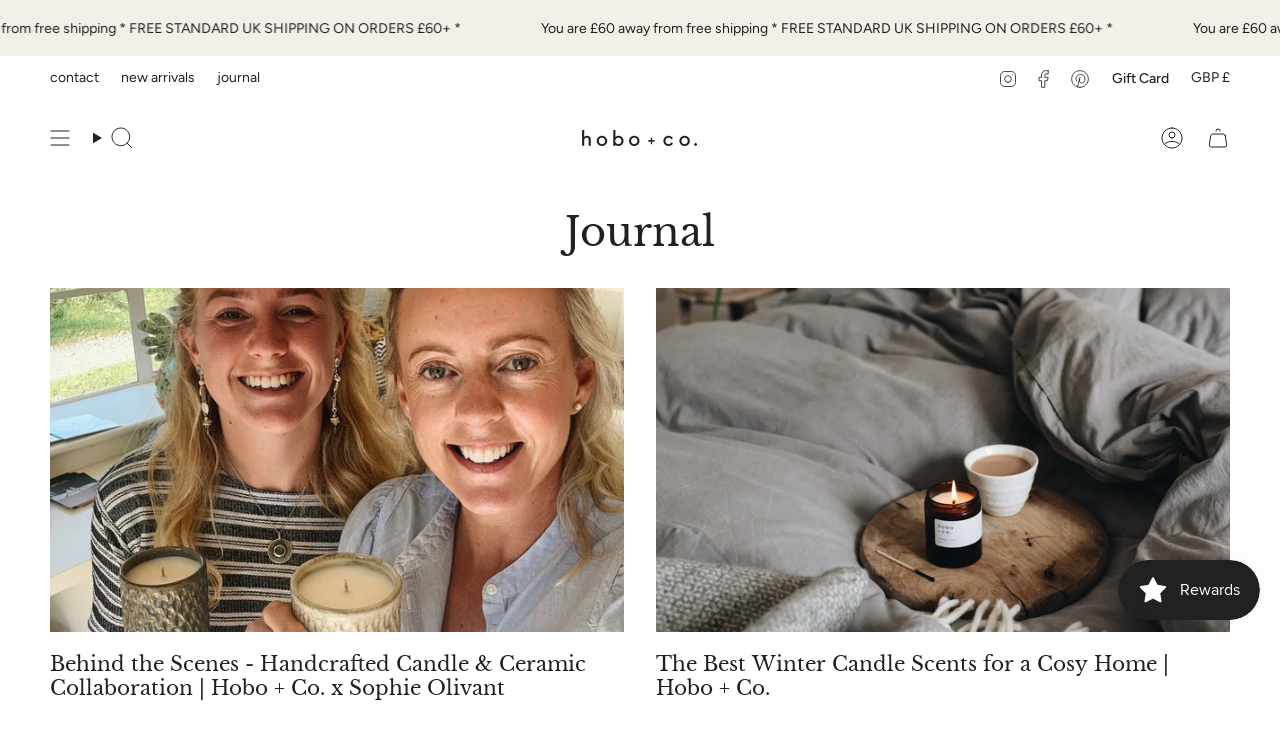

--- FILE ---
content_type: text/javascript
request_url: https://www.hoboandco.co.uk/cdn/shop/t/14/assets/theme.js?v=147016752101524313931739536384
body_size: 32365
content:
/*
* @license
* Broadcast Theme (c) Invisible Themes
*
* The contents of this file should not be modified.
* add any minor changes to assets/custom.js
*
*/
!function(t){"use strict";!function(){const t={NODE_ENV:"production"};try{if(process)return process.env=Object.assign({},process.env),void Object.assign(process.env,t)}catch(t){}globalThis.process={env:t}}(),window.theme=window.theme||{},window.theme.sizes={mobile:480,small:750,large:990,widescreen:1400},window.theme.focusable='button, [href], input, select, textarea, [tabindex]:not([tabindex="-1"])',window.theme.getWindowWidth=function(){return document.documentElement.clientWidth||document.body.clientWidth||window.innerWidth},window.theme.getWindowHeight=function(){return document.documentElement.clientHeight||document.body.clientHeight||window.innerHeight},window.theme.isMobile=function(){return window.theme.getWindowWidth()<window.theme.sizes.small};window.theme.formatMoney=function(t,e){"string"==typeof t&&(t=t.replace(".",""));let s="";const i=/\{\{\s*(\w+)\s*\}\}/,o=e||"${{amount}}";function n(t,e=2,s=",",i="."){if(isNaN(t)||null==t)return 0;const o=(t=(t/100).toFixed(e)).split(".");return o[0].replace(/(\d)(?=(\d\d\d)+(?!\d))/g,`$1${s}`)+(o[1]?i+o[1]:"")}switch(o.match(i)[1]){case"amount":s=n(t,2);break;case"amount_no_decimals":s=n(t,0);break;case"amount_with_comma_separator":s=n(t,2,".",",");break;case"amount_no_decimals_with_comma_separator":s=n(t,0,".",",");break;case"amount_with_apostrophe_separator":s=n(t,2,"'",".");break;case"amount_no_decimals_with_space_separator":s=n(t,0," ","");break;case"amount_with_space_separator":s=n(t,2," ",",");break;case"amount_with_period_and_space_separator":s=n(t,2," ",".")}return o.replace(i,s)},window.theme.debounce=function(t,e){let s;return function(){if(t){const i=()=>t.apply(this,arguments);clearTimeout(s),s=setTimeout(i,e)}}};let e=o(),s=!0;function i(){const{windowHeight:t,headerHeight:i,logoHeight:n,footerHeight:r,collectionNavHeight:a}=window.theme.readHeights(),l=o();(!s||l!==e||window.innerWidth>window.theme.sizes.mobile)&&(document.documentElement.style.setProperty("--full-height",`${t}px`),document.documentElement.style.setProperty("--three-quarters",t*(3/4)+"px"),document.documentElement.style.setProperty("--two-thirds",t*(2/3)+"px"),document.documentElement.style.setProperty("--one-half",t/2+"px"),document.documentElement.style.setProperty("--one-third",t/3+"px"),e=l,s=!1),document.documentElement.style.setProperty("--collection-nav-height",`${a}px`),document.documentElement.style.setProperty("--header-height",`${i}px`),document.documentElement.style.setProperty("--footer-height",`${r}px`),document.documentElement.style.setProperty("--content-full",t-i-n/2+"px"),document.documentElement.style.setProperty("--content-min",t-i-r+"px")}function o(){return window.matchMedia("(orientation: portrait)").matches?"portrait":window.matchMedia("(orientation: landscape)").matches?"landscape":void 0}function n(t){const e=document.querySelector(t);return e?e.offsetHeight:0}window.theme.readHeights=function(){const t={};return t.windowHeight=Math.min(window.screen.height,window.innerHeight),t.footerHeight=n('[data-section-type*="footer"]'),t.headerHeight=n("[data-header-height]"),t.stickyHeaderHeight=document.querySelector("[data-header-sticky]")?t.headerHeight:0,t.collectionNavHeight=n("[data-collection-nav]"),t.logoHeight=function(){const t=n("[data-footer-logo]");return t>0?t+20:0}(),t},i(),window.addEventListener("DOMContentLoaded",i),document.addEventListener("theme:resize",i),document.addEventListener("shopify:section:load",i),window.theme.scrollTo=t=>{const e=document.querySelector("[data-header-sticky]")?document.querySelector("[data-header-height]").offsetHeight:0;window.scrollTo({top:t+window.scrollY-e,left:0,behavior:"smooth"})};const r={},a={forceFocus(t,e){e=e||{};var s=t.tabIndex;t.tabIndex=-1,t.dataset.tabIndex=s,t.focus(),void 0!==e.className&&t.classList.add(e.className),t.addEventListener("blur",(function i(o){o.target.removeEventListener(o.type,i),t.tabIndex=s,delete t.dataset.tabIndex,void 0!==e.className&&t.classList.remove(e.className)}))},focusHash(t){t=t||{};var e=window.location.hash,s=document.getElementById(e.slice(1));if(s&&t.ignore&&s.matches(t.ignore))return!1;e&&s&&this.forceFocus(s,t)},bindInPageLinks(t){return t=t||{},Array.prototype.slice.call(document.querySelectorAll('a[href^="#"]')).filter((e=>{if("#"===e.hash||""===e.hash)return!1;if(t.ignore&&e.matches(t.ignore))return!1;if(s=e.hash.substr(1),null===document.getElementById(s))return!1;var s,i=document.querySelector(e.hash);return!!i&&(e.addEventListener("click",(()=>{this.forceFocus(i,t)})),!0)}))},focusable(t){return Array.prototype.slice.call(t.querySelectorAll("[tabindex],[draggable],a[href],area,button:enabled,input:not([type=hidden]):enabled,object,select:enabled,textarea:enabled")).filter((t=>!(!(t.offsetWidth||t.offsetHeight||t.getClientRects().length)||!this.isVisible(t))))},trapFocus(t,e){e=e||{};var s=this.focusable(t),i=e.elementToFocus||t,o=s[0],n=s[s.length-1];this.removeTrapFocus(),r.focusin=function(e){t!==e.target&&!t.contains(e.target)&&o&&o===e.target&&o.focus(),e.target!==t&&e.target!==n&&e.target!==o||document.addEventListener("keydown",r.keydown)},r.focusout=function(){document.removeEventListener("keydown",r.keydown)},r.keydown=function(e){"Tab"===e.code&&(e.target!==n||e.shiftKey||(e.preventDefault(),o.focus()),e.target!==t&&e.target!==o||!e.shiftKey||(e.preventDefault(),n.focus()))},document.addEventListener("focusout",r.focusout),document.addEventListener("focusin",r.focusin),this.forceFocus(i,e)},removeTrapFocus(){document.removeEventListener("focusin",r.focusin),document.removeEventListener("focusout",r.focusout),document.removeEventListener("keydown",r.keydown)},autoFocusLastElement(){window.a11y.lastElement&&document.body.classList.contains("is-focused")&&setTimeout((()=>{var t;null===(t=window.a11y.lastElement)||void 0===t||t.focus()}))},accessibleLinks(t,e){if("string"!=typeof t)throw new TypeError(t+" is not a String.");if(0!==(t=document.querySelectorAll(t)).length){(e=e||{}).messages=e.messages||{};var s,i,o,n={newWindow:e.messages.newWindow||"Opens in a new window.",external:e.messages.external||"Opens external website.",newWindowExternal:e.messages.newWindowExternal||"Opens external website in a new window."},r=e.prefix||"a11y",a={newWindow:r+"-new-window-message",external:r+"-external-message",newWindowExternal:r+"-new-window-external-message"};t.forEach((t=>{var e=t.getAttribute("target"),s=t.getAttribute("rel"),i=function(t){return t.hostname!==window.location.hostname}(t),o="_blank"===e,n=null===s||-1===s.indexOf("noopener");if(o&&n){var r=null===s?"noopener":s+" noopener";t.setAttribute("rel",r)}i&&o?t.setAttribute("aria-describedby",a.newWindowExternal):i?t.setAttribute("aria-describedby",a.external):o&&t.setAttribute("aria-describedby",a.newWindow)})),s=n,i=document.createElement("ul"),o=Object.keys(s).reduce(((t,e)=>t+"<li id="+a[e]+">"+s[e]+"</li>"),""),i.setAttribute("hidden",!0),i.innerHTML=o,document.body.appendChild(i)}},isVisible(t){var e=window.getComputedStyle(t);return"none"!==e.display&&"hidden"!==e.visibility}};function l(){if(document.querySelector("cart-items"))return;const t=document.createElement("cart-items");document.body.appendChild(t)}function d(t){t.querySelectorAll(".form-field").forEach((t=>{const e=t.querySelector("label"),s=t.querySelector("input, textarea");e&&s&&(s.addEventListener("keyup",(t=>{""!==t.target.value?e.classList.add("label--float"):e.classList.remove("label--float")})),s.value&&s.value.length&&e.classList.add("label--float"))}))}window.theme=window.theme||{},window.theme.a11y=a,window.theme.throttle=(t,e)=>{let s,i;return function o(...n){const r=Date.now();i=clearTimeout(i),!s||r-s>=e?(t.apply(null,n),s=r):i=setTimeout(o.bind(null,...n),e-(r-s))}};let c=window.theme.getWindowWidth(),h=window.theme.getWindowHeight();let u=window.scrollY,p=null,m=null,v=null,g=null,b=0;function w(e){setTimeout((()=>{b&&clearTimeout(b),t.disablePageScroll(e.detail,{allowTouchMove:t=>"TEXTAREA"===t.tagName}),document.documentElement.setAttribute("data-scroll-locked","")}))}function f(t){const e=t.detail;e?b=setTimeout(y,e):y()}function y(){t.clearQueueScrollLocks(),t.enablePageScroll(),document.documentElement.removeAttribute("data-scroll-locked")}const L=(t,e="",s)=>{const i=s||document.createElement("div");return i.classList.add(e),t.parentNode.insertBefore(i,t),i.appendChild(t)};function E(t){t.querySelectorAll(".rte table").forEach((t=>{L(t,"rte__table-wrapper"),t.setAttribute("data-scroll-lock-scrollable","")}));t.querySelectorAll('.rte iframe[src*="youtube.com/embed"], .rte iframe[src*="player.vimeo"], .rte iframe#admin_bar_iframe').forEach((t=>{L(t,"rte__video-wrapper")}))}function S(t){const e=t.querySelectorAll("[data-aria-toggle]");e.length&&e.forEach((t=>{t.addEventListener("click",(function(t){t.preventDefault();const e=t.currentTarget;e.setAttribute("aria-expanded","false"==e.getAttribute("aria-expanded")?"true":"false");const s=e.getAttribute("aria-controls"),i=document.querySelector(`#${s}`),o=()=>{i.classList.remove("expanding"),i.removeEventListener("transitionend",o)},n=()=>{i.classList.add("expanding"),i.removeEventListener("transitionstart",n)};i.addEventListener("transitionstart",n),i.addEventListener("transitionend",o),i.classList.toggle("expanded")}))}))}const A="is-loading",k="img.is-loading";const C="[data-aos]:not(.aos-animate)",q="[data-aos-anchor]",T="[data-aos]:not([data-aos-anchor]):not(.aos-animate)",M="aos-animate",x={attributes:!1,childList:!0,subtree:!0};let I=[];const O=t=>{for(const e of t)if("childList"===e.type){const t=e.target,s=t.querySelectorAll(C),i=t.querySelectorAll(q);s.length&&s.forEach((t=>{P.observe(t)})),i.length&&D(i)}},P=new IntersectionObserver(((t,e)=>{t.forEach((t=>{t.isIntersecting&&(t.target.classList.add(M),e.unobserve(t.target))}))}),{root:null,rootMargin:"0px",threshold:[0,.1,.25,.5,.75,1]}),H=new IntersectionObserver(((t,e)=>{t.forEach((t=>{if(t.intersectionRatio){const s=t.target.querySelectorAll(C);s.length&&s.forEach((t=>{t.classList.add(M)})),e.unobserve(t.target)}}))}),{root:null,rootMargin:"0px",threshold:[.1,.25,.5,.75,1]});function D(t){t.length&&t.forEach((t=>{const e=t.dataset.aosAnchor;if(e&&-1===I.indexOf(e)){const t=document.querySelector(e);t&&(H.observe(t),I.push(e))}}))}window.requestIdleCallback=window.requestIdleCallback||function(t){var e=Date.now();return setTimeout((function(){t({didTimeout:!1,timeRemaining:function(){return Math.max(0,50-(Date.now()-e))}})}),1)},window.cancelIdleCallback=window.cancelIdleCallback||function(t){clearTimeout(t)},window.theme.settings.enableAnimations&&(!function(){const t=document.querySelectorAll(T);t.length&&t.forEach((t=>{P.observe(t)}))}(),function(){const t=document.querySelectorAll(q);t.length&&D(t)}(),new MutationObserver(O).observe(document.body,x),document.addEventListener("shopify:section:unload",(t=>{var e;const s="#"+(null===(e=t.target.querySelector("[data-section-id]"))||void 0===e?void 0:e.id),i=I.indexOf(s);-1!==i&&I.splice(i,1)}))),window.addEventListener("resize",window.theme.debounce((function(){document.dispatchEvent(new CustomEvent("theme:resize",{bubbles:!0})),c!==window.theme.getWindowWidth()&&(document.dispatchEvent(new CustomEvent("theme:resize:width",{bubbles:!0})),c=window.theme.getWindowWidth()),h!==window.theme.getWindowHeight()&&(document.dispatchEvent(new CustomEvent("theme:resize:height",{bubbles:!0})),h=window.theme.getWindowHeight())}),50)),function(){let t;window.addEventListener("scroll",(function(){t&&window.cancelAnimationFrame(t),t=window.requestAnimationFrame((function(){!function(){const t=window.scrollY;t>u?(m=!0,p=!1):t<u?(m=!1,p=!0):(p=null,m=null),u=t,document.dispatchEvent(new CustomEvent("theme:scroll",{detail:{up:p,down:m,position:t},bubbles:!1})),p&&!v&&document.dispatchEvent(new CustomEvent("theme:scroll:up",{detail:{position:t},bubbles:!1})),m&&!g&&document.dispatchEvent(new CustomEvent("theme:scroll:down",{detail:{position:t},bubbles:!1})),g=m,v=p}()}))}),{passive:!0}),window.addEventListener("theme:scroll:lock",w),window.addEventListener("theme:scroll:unlock",f)}(),"ontouchstart"in window||navigator.maxTouchPoints>0||navigator.msMaxTouchPoints>0?(document.documentElement.className=document.documentElement.className.replace("no-touch","supports-touch"),window.theme.touch=!0):window.theme.touch=!1,document.addEventListener("load",(t=>{"img"==t.target.tagName.toLowerCase()&&t.target.classList.contains(A)&&(t.target.classList.remove(A),t.target.parentNode.classList.remove(A),t.target.parentNode.parentNode.classList.contains(A)&&t.target.parentNode.parentNode.classList.remove(A))}),!0),window.addEventListener("DOMContentLoaded",(()=>{S(document),d(document),E(document),document.querySelectorAll(k).forEach((t=>{t.complete&&(t.classList.remove(A),t.parentNode.classList.remove(A),t.parentNode.parentNode.classList.contains(A)&&t.parentNode.parentNode.classList.remove(A))})),document.body.classList.add("is-loaded"),l(),requestIdleCallback((()=>{Shopify.visualPreviewMode&&document.documentElement.classList.add("preview-mode")}))})),document.addEventListener("shopify:section:load",(t=>{const e=t.target;d(e),E(e),S(document)}));const F="is-focused",_="[data-skip-content]",$='a[href="#"]';function B(t){this.status=t.status||null,this.headers=t.headers||null,this.json=t.json||null,this.body=t.body||null}window.a11y=new class{init(){this.a11y=window.theme.a11y,this.html=document.documentElement,this.body=document.body,this.inPageLink=document.querySelector(_),this.linkesWithOnlyHash=document.querySelectorAll($),this.a11y.focusHash(),this.a11y.bindInPageLinks(),this.clickEvents(),this.focusEvents()}clickEvents(){this.inPageLink&&this.inPageLink.addEventListener("click",(t=>{t.preventDefault()})),this.linkesWithOnlyHash&&this.linkesWithOnlyHash.forEach((t=>{t.addEventListener("click",(t=>{t.preventDefault()}))}))}focusEvents(){document.addEventListener("mousedown",(()=>{this.body.classList.remove(F)})),document.addEventListener("keyup",(t=>{"Tab"===t.code&&this.body.classList.add(F)}))}constructor(){this.init()}},window.theme.waitForAnimationEnd=function(t){return new Promise((e=>{null==t||t.addEventListener("animationend",(function s(i){i.target==t&&(t.removeEventListener("animationend",s),e())}))}))},window.theme.waitForAllAnimationsEnd=function(t){return new Promise(((e,s)=>{const i=t.querySelectorAll("[data-aos]");let o=0;function n(t){o++,o===i.length&&e(),t.target.removeEventListener("animationend",n)}i.forEach((t=>{t.addEventListener("animationend",n)})),o||s()}))},B.prototype=Error.prototype;const W="is-animated",N="is-added",R="is-disabled",U="is-empty",V="is-hidden",j="is-hiding",z="is-loading",J="is-open",X="is-removed",Q="is-success",Y="is-visible",K="is-expanded",G="is-updated",Z="variant--soldout",tt="variant--unavailable",et="[data-api-content]",st="[data-api-line-items]",it="[data-api-upsell-items]",ot="[data-api-cart-price]",nt="[data-animation]",rt="[data-skip-upsell-product]",at="[data-add-to-cart-bar]",lt="[data-cart-error-close]",dt="cart-drawer",ct="[data-cart-drawer-close]",ht="[data-cart-empty]",ut="[data-cart-errors]",pt="[data-item-remove]",mt="[data-cart-page]",vt="[data-cart-form]",gt="[data-cart-acceptance-checkbox]",bt="[data-cart-checkout-buttons]",wt="[data-cart-checkout-button]",ft="[data-cart-total]",yt="[data-checkout-buttons]",Lt="[data-error-message]",Et="[data-close-error]",St="[data-cart-errors-container]",At="[data-form-wrapper]",kt="[data-free-shipping]",Ct="[data-progress-graph]",qt="[data-progress-bar]",Tt="[data-header-wrapper]",Mt="[data-item]",xt="[data-items-holder]",It="[data-left-to-spend]",Ot="[data-drawer]",Pt="[data-section-id]",Ht="[data-cart-price-holder]",Dt="[data-quick-add-holder]",Ft="[data-quick-add-modal]",_t='input[name="updates[]"]',$t="[data-upsell-products]",Bt="[data-upsell-widget]",Wt="[data-terms-error-message]",Nt="[data-collapsible-body]",Rt="noscript",Ut="data-cart-total",Vt="disabled",jt="data-free-shipping",zt="data-free-shipping-limit",Jt="data-item",Xt="data-item-index",Qt="data-item-title",Yt="open",Kt="data-quick-add-holder",Gt="data-scroll-locked",Zt="data-upsell-auto-open",te="name";let ee=class extends HTMLElement{connectedCallback(){this.cartPage=document.querySelector(mt),this.cartForm=document.querySelector(vt),this.cartDrawer=document.querySelector(dt),this.cartEmpty=document.querySelector(ht),this.cartTermsCheckbox=document.querySelector(gt),this.cartCheckoutButtonWrapper=document.querySelector(bt),this.cartCheckoutButton=document.querySelector(wt),this.checkoutButtons=document.querySelector(yt),this.itemsHolder=document.querySelector(xt),this.priceHolder=document.querySelector(Ht),this.items=document.querySelectorAll(Mt),this.cartTotal=document.querySelector(ft),this.freeShipping=document.querySelectorAll(kt),this.cartErrorHolder=document.querySelector(ut),this.cartCloseErrorMessage=document.querySelector(lt),this.headerWrapper=document.querySelector(Tt),this.navDrawer=document.querySelector(Ot),this.upsellProductsHolder=document.querySelector($t),this.subtotal=window.theme.subtotal,this.cart=this.cartDrawer||this.cartPage,this.animateItems=this.animateItems.bind(this),this.addToCart=this.addToCart.bind(this),this.cartAddEvent=this.cartAddEvent.bind(this),this.updateProgress=this.updateProgress.bind(this),this.onCartDrawerClose=this.onCartDrawerClose.bind(this),document.addEventListener("theme:cart:add",this.cartAddEvent),document.addEventListener("theme:announcement:init",this.updateProgress),"drawer"==theme.settings.cartType&&(document.addEventListener("theme:cart-drawer:open",this.animateItems),document.addEventListener("theme:cart-drawer:close",this.onCartDrawerClose)),this.skipUpsellProductsArray=[],this.skipUpsellProductEvent(),this.checkSkippedUpsellProductsFromStorage(),this.toggleCartUpsellWidgetVisibility(),this.circumference=28*Math.PI,this.freeShippingLimit=this.freeShipping.length?100*Number(this.freeShipping[0].getAttribute(zt))*window.Shopify.currency.rate:0,this.freeShippingMessageHandle(this.subtotal),this.updateProgress(),this.build=this.build.bind(this),this.updateCart=this.updateCart.bind(this),this.productAddCallback=this.productAddCallback.bind(this),this.formSubmitHandler=window.theme.throttle(this.formSubmitHandler.bind(this),50),this.cartPage&&this.animateItems(),this.cart&&(this.hasItemsInCart=this.hasItemsInCart.bind(this),this.cartCount=this.getCartItemCount()),this.toggleClassesOnContainers=this.toggleClassesOnContainers.bind(this),this.totalItems=this.items.length,this.cartUpdateFailed=!1,this.cartEvents(),this.cartRemoveEvents(),this.cartUpdateEvents(),document.addEventListener("theme:product:add",this.productAddCallback),document.addEventListener("theme:product:add-error",this.productAddCallback),document.addEventListener("theme:cart:refresh",this.getCart.bind(this))}disconnectedCallback(){document.removeEventListener("theme:cart:add",this.cartAddEvent),document.removeEventListener("theme:cart:refresh",this.cartAddEvent),document.removeEventListener("theme:announcement:init",this.updateProgress),document.removeEventListener("theme:product:add",this.productAddCallback),document.removeEventListener("theme:product:add-error",this.productAddCallback),document.documentElement.hasAttribute(Gt)&&document.dispatchEvent(new CustomEvent("theme:scroll:unlock",{bubbles:!0}))}onCartDrawerClose(){var t;this.resetAnimatedItems(),(null===(t=this.cartDrawer)||void 0===t?void 0:t.classList.contains(J))&&this.cart.classList.remove(G),this.cartEmpty.classList.remove(G),this.cartErrorHolder.classList.remove(K),this.cart.querySelectorAll(nt).forEach((t=>{const e=()=>{t.classList.remove(j),t.removeEventListener("animationend",e)};t.classList.add(j),t.addEventListener("animationend",e)}))}cartUpdateEvents(){this.items=document.querySelectorAll(Mt),this.items.forEach((t=>{t.addEventListener("theme:cart:update",(e=>{this.updateCart({id:e.detail.id,quantity:e.detail.quantity},t)}))}))}cartRemoveEvents(){document.querySelectorAll(pt).forEach((t=>{const e=t.closest(Mt);t.addEventListener("click",(s=>{s.preventDefault(),t.classList.contains(R)||this.updateCart({id:t.dataset.id,quantity:0},e)}))})),this.cartCloseErrorMessage&&this.cartCloseErrorMessage.addEventListener("click",(t=>{t.preventDefault(),this.cartErrorHolder.classList.remove(K)}))}cartAddEvent(t){let e="",s=t.detail.button;if(s.hasAttribute("disabled"))return;const i=s.closest("form");if(!i.checkValidity())return void i.reportValidity();e=new FormData(i);[...i.elements].some((t=>t.closest(Rt)))&&(e=this.handleFormDataDuplicates([...i.elements],e)),null!==i&&i.querySelector('[type="file"]')||("drawer"===theme.settings.cartType&&this.cartDrawer&&t.preventDefault(),this.addToCart(e,s))}handleFormDataDuplicates(t,e){return t.length&&"object"==typeof e?(t.forEach((t=>{if(t.closest(Rt)){const s=t.getAttribute(te),i=t.value;if(s){const t=e.getAll(s);t.length>1&&t.splice(t.indexOf(i),1),e.delete(s),e.set(s,t[0])}}})),e):e}cartEvents(){this.cartTermsCheckbox&&(this.cartTermsCheckbox.removeEventListener("change",this.formSubmitHandler),this.cartCheckoutButtonWrapper.removeEventListener("click",this.formSubmitHandler),this.cartForm.removeEventListener("submit",this.formSubmitHandler),this.cartTermsCheckbox.addEventListener("change",this.formSubmitHandler),this.cartCheckoutButtonWrapper.addEventListener("click",this.formSubmitHandler),this.cartForm.addEventListener("submit",this.formSubmitHandler))}formSubmitHandler(){const t=document.querySelector(gt).checked,e=document.querySelector(Wt);if(t)e.classList.remove(K),this.cartCheckoutButton.removeAttribute(Vt);else{if(document.querySelector(Wt).length>0)return;e.innerText=theme.strings.cartAcceptanceError,this.cartCheckoutButton.setAttribute(Vt,!0),e.classList.add(K)}}formErrorsEvents(t){const e=t.querySelector(Et);null==e||e.addEventListener("click",(e=>{e.preventDefault(),t&&t.classList.remove(Y)}))}getCart(){fetch(theme.routes.cart_url+"?section_id=api-cart-items").then(this.cartErrorsHandler).then((t=>t.text())).then((t=>{const e=document.createElement("div");e.innerHTML=t;const s=e.querySelector(et);this.build(s)})).catch((t=>console.log(t)))}addToCart(t,e){this.cart&&this.cart.classList.add(z);const s=null==e?void 0:e.closest(Dt);e&&(e.classList.add(z),e.disabled=!0),s&&s.classList.add(Y),fetch(theme.routes.cart_add_url,{method:"POST",headers:{"X-Requested-With":"XMLHttpRequest",Accept:"application/javascript"},body:t}).then((t=>t.json())).then((t=>{if(t.status)return this.addToCartError(t,e),void(e&&(e.classList.remove(z),e.disabled=!1));this.cart?(e&&(e.classList.remove(z),e.classList.add(N),e.dispatchEvent(new CustomEvent("theme:product:add",{detail:{response:t,button:e},bubbles:!0}))),"page"===theme.settings.cartType&&(window.location=theme.routes.cart_url),this.getCart()):window.location=theme.routes.cart_url})).catch((t=>{this.addToCartError(t,e),this.enableCartButtons()}))}updateCart(t={},e=null){this.cart.classList.add(z);let s=t.quantity;null!==e&&(s?e.classList.add(z):e.classList.add(X)),this.disableCartButtons();const i=this.cart.querySelector(`[${Jt}="${t.id}"]`)||e,o=(null==i?void 0:i.hasAttribute(Xt))?parseInt(i.getAttribute(Xt)):0,n=(null==i?void 0:i.hasAttribute(Qt))?i.getAttribute(Qt):null;if(0===o)return;const r={line:o,quantity:s};fetch(theme.routes.cart_change_url,{method:"post",headers:{"Content-Type":"application/json",Accept:"application/json"},body:JSON.stringify(r)}).then((t=>t.text())).then((t=>{if(JSON.parse(t).errors)return this.cartUpdateFailed=!0,this.updateErrorText(n),this.toggleErrorMessage(),this.resetLineItem(e),void this.enableCartButtons();this.getCart()})).catch((t=>{console.log(t),this.enableCartButtons()}))}resetLineItem(t){const e=t.querySelector(_t),s=e.getAttribute("value");e.value=s,t.classList.remove(z)}disableCartButtons(){const t=this.cart.querySelectorAll("input"),e=this.cart.querySelectorAll(`button, ${pt}`);t.length&&t.forEach((t=>{t.classList.add(R),t.blur(),t.disabled=!0})),e.length&&e.forEach((t=>{t.setAttribute(Vt,!0)}))}enableCartButtons(){const t=this.cart.querySelectorAll("input"),e=this.cart.querySelectorAll(`button, ${pt}`);t.length&&t.forEach((t=>{t.classList.remove(R),t.disabled=!1})),e.length&&e.forEach((t=>{t.removeAttribute(Vt)})),this.cart.classList.remove(z)}updateErrorText(t){this.cartErrorHolder.querySelector(Lt).innerText=t}toggleErrorMessage(){this.cartErrorHolder&&(this.cartErrorHolder.classList.toggle(K,this.cartUpdateFailed),this.cartUpdateFailed=!1)}cartErrorsHandler(t){return t.ok?t:t.json().then((function(e){throw new B({status:t.statusText,headers:t.headers,json:e})}))}addToCartError(t,e){var s;if(null!==e){const s=e.closest(Pt)||e.closest(Dt)||e.closest(Ft);let i=null==s?void 0:s.querySelector(St);const o=e.closest(Dt);if(o&&o.querySelector(St)&&(i=o.querySelector(St)),i){let e=`${t.message}: ${t.description}`;t.message==t.description&&(e=t.message),i.innerHTML=`<div class="errors">${e}<button type="button" class="errors__close" data-close-error><svg aria-hidden="true" focusable="false" role="presentation" width="24px" height="24px" stroke-width="1" viewBox="0 0 24 24" fill="none" xmlns="http://www.w3.org/2000/svg" color="currentColor" class="icon icon-cancel"><path d="M6.758 17.243L12.001 12m5.243-5.243L12 12m0 0L6.758 6.757M12.001 12l5.243 5.243" stroke="currentColor" stroke-width="1" stroke-linecap="round" stroke-linejoin="round"></path></svg></button></div>`,i.classList.add(Y),this.formErrorsEvents(i)}e.dispatchEvent(new CustomEvent("theme:product:add-error",{detail:{response:t,button:e},bubbles:!0}))}const i=null==e?void 0:e.closest(Dt);i&&i.dispatchEvent(new CustomEvent("theme:cart:error",{bubbles:!0,detail:{message:t.message,description:t.description,holder:i}})),null===(s=this.cart)||void 0===s||s.classList.remove(z)}productAddCallback(t){let e=[],s=null;const i="theme:product:add-error"==t.type,o=t.detail.button,n=document.querySelector(at);e.push(o),s=o.closest(Dt),n&&e.push(n),e.forEach((t=>{t.classList.remove(z),i||t.classList.add(N)})),setTimeout((()=>{e.forEach((t=>{var e,s;t.classList.remove(N);(null===(e=t.closest(At))||void 0===e?void 0:e.classList.contains(Z))||(null===(s=t.closest(At))||void 0===s?void 0:s.classList.contains(tt))||(t.disabled=!1)})),null==s||s.classList.remove(Y)}),1e3)}toggleClassesOnContainers(){const t=this.hasItemsInCart();this.cart.classList.toggle(U,!t),!t&&this.cartDrawer&&setTimeout((()=>{this.a11y.trapFocus(this.cartDrawer,{elementToFocus:this.cartDrawer.querySelector(ct)})}),100)}build(t){var e;const s=t.querySelector(st),i=t.querySelector(it),o=Boolean(null===s&&null===i),n=t.querySelector(ot),r=t.querySelector(ft);this.priceHolder&&n&&(this.priceHolder.innerHTML=n.innerHTML),o?(this.itemsHolder.innerHTML=t.innerHTML,this.upsellProductsHolder&&(this.upsellProductsHolder.innerHTML="")):(this.itemsHolder.innerHTML=s.innerHTML,this.upsellProductsHolder&&(this.upsellProductsHolder.innerHTML=i.innerHTML),this.skipUpsellProductEvent(),this.checkSkippedUpsellProductsFromStorage(),this.toggleCartUpsellWidgetVisibility()),this.newTotalItems=s&&s.querySelectorAll(Mt).length?s.querySelectorAll(Mt).length:0,this.subtotal=r&&r.hasAttribute(Ut)?parseInt(r.getAttribute(Ut)):0,this.cartCount=this.getCartItemCount(),document.dispatchEvent(new CustomEvent("theme:cart:change",{bubbles:!0,detail:{cartCount:this.cartCount}})),this.cartTotal.innerHTML=0===this.subtotal?window.theme.strings.free:window.theme.formatMoney(this.subtotal,theme.moneyWithCurrencyFormat),this.totalItems!==this.newTotalItems&&(this.totalItems=this.newTotalItems,this.toggleClassesOnContainers()),(null===(e=this.cartDrawer)||void 0===e?void 0:e.classList.contains(J))&&this.cart.classList.add(G),this.cart.classList.remove(z),this.hasItemsInCart()||this.cartEmpty.querySelectorAll(nt).forEach((t=>{t.classList.remove(W)})),this.freeShippingMessageHandle(this.subtotal),this.cartRemoveEvents(),this.cartUpdateEvents(),this.toggleErrorMessage(),this.enableCartButtons(),this.updateProgress(),this.animateItems(),document.dispatchEvent(new CustomEvent("theme:product:added",{bubbles:!0}))}getCartItemCount(){return Array.from(this.cart.querySelectorAll(_t)).reduce(((t,e)=>t+parseInt(e.value)),0)}hasItemsInCart(){return this.totalItems>0}freeShippingMessageHandle(t){this.freeShipping.length&&this.freeShipping.forEach((e=>{const s=e.hasAttribute(jt)&&"true"===e.getAttribute(jt)&&t>=0;e.classList.toggle(Q,s&&t>=this.freeShippingLimit)}))}updateProgress(){if(this.freeShipping=document.querySelectorAll(kt),!this.freeShipping.length)return;const t=isNaN(this.subtotal/this.freeShippingLimit)?100:this.subtotal/this.freeShippingLimit,e=Math.min(100*t,100),s=this.circumference-e/100*this.circumference/2,i=window.theme.formatMoney(this.freeShippingLimit-this.subtotal,theme.moneyFormat);this.freeShipping.forEach((t=>{const o=t.querySelector(qt),n=t.querySelector(Ct),r=t.querySelector(It);r&&(r.innerHTML=i.replace(".00","")),o&&(o.value=e),n&&n.style.setProperty("--stroke-dashoffset",`${s}`)}))}skipUpsellProductEvent(){if(null===this.upsellProductsHolder)return;const t=this.upsellProductsHolder.querySelectorAll(rt);t.length&&t.forEach((t=>{t.addEventListener("click",(e=>{e.preventDefault();const s=t.closest(Dt).getAttribute(Kt);this.skipUpsellProductsArray.includes(s)||this.skipUpsellProductsArray.push(s),window.sessionStorage.setItem("skip_upsell_products",this.skipUpsellProductsArray),this.removeUpsellProduct(s),this.toggleCartUpsellWidgetVisibility()}))}))}checkSkippedUpsellProductsFromStorage(){const t=window.sessionStorage.getItem("skip_upsell_products");if(!t)return;t.split(",").forEach((t=>{this.skipUpsellProductsArray.includes(t)||this.skipUpsellProductsArray.push(t),this.removeUpsellProduct(t)}))}removeUpsellProduct(t){if(!this.upsellProductsHolder)return;const e=this.upsellProductsHolder.querySelector(`[${Kt}="${t}"]`);e&&e.parentNode.remove()}toggleCartUpsellWidgetVisibility(){if(!this.upsellProductsHolder)return;const t=this.upsellProductsHolder.querySelectorAll(Dt),e=this.upsellProductsHolder.closest(Bt);if(e&&(e.classList.toggle(V,!t.length),t.length&&!e.hasAttribute(Yt)&&e.hasAttribute(Zt))){e.setAttribute(Yt,!0);const t=e.querySelector(Nt);t&&(t.style.height="auto")}}resetAnimatedItems(){this.cart.querySelectorAll(nt).forEach((t=>{t.classList.remove(W),t.classList.remove(j)}))}animateItems(t){requestAnimationFrame((()=>{let e=this.cart;t&&t.detail&&t.detail.target&&(e=t.detail.target),null==e||e.querySelectorAll(nt).forEach((t=>{t.classList.add(W)}))}))}constructor(){super(),this.a11y=window.theme.a11y}};customElements.get("cart-items")||customElements.define("cart-items",ee);const se="data-cart-count",ie="data-limit";let oe=class extends HTMLElement{connectedCallback(){document.addEventListener("theme:cart:change",this.onCartChangeCallback)}disconnectedCallback(){document.addEventListener("theme:cart:change",this.onCartChangeCallback)}onCartChange(t){this.cartCount=t.detail.cartCount,this.update()}update(){if(null!==this.cartCount){this.setAttribute(se,this.cartCount);let t=this.cartCount;this.limit&&this.cartCount>=this.limit&&(t="9+"),this.innerText=t}}constructor(){super(),this.cartCount=null,this.limit=this.getAttribute(ie),this.onCartChangeCallback=this.onCartChange.bind(this)}};customElements.get("cart-count")||customElements.define("cart-count",oe);const ne="is-open",re="is-closing",ae="drawer--duplicate",le="drawer-editor-error",de={cartDrawer:"cart-drawer",cartDrawerClose:"[data-cart-drawer-close]",cartDrawerSection:'[data-section-type="cart-drawer"]',cartDrawerInner:"[data-cart-drawer-inner]",shopifySection:".shopify-section"},ce="data-drawer-underlay";let he=class extends HTMLElement{connectedCallback(){const t=this.closest(de.shopifySection);if(window.theme.hasCartDrawer){if(!window.Shopify.designMode)return void t.remove();{const t=document.createElement("div");t.classList.add(le),t.innerText="Cart drawer section already exists.",this.querySelector(`.${le}`)||this.querySelector(de.cartDrawerInner).append(t),this.classList.add(ae)}}window.theme.hasCartDrawer=!0,this.addEventListener("theme:cart-drawer:show",this.openCartDrawer),document.addEventListener("theme:cart:toggle",this.toggleCartDrawer),document.addEventListener("theme:quick-add:open",this.closeCartDrawer),document.addEventListener("theme:product:added",this.openCartDrawerOnProductAdded),document.addEventListener("shopify:block:select",this.openCartDrawerOnSelect),document.addEventListener("shopify:section:select",this.openCartDrawerOnSelect),document.addEventListener("shopify:section:deselect",this.closeCartDrawerOnDeselect)}disconnectedCallback(){document.removeEventListener("theme:product:added",this.openCartDrawerOnProductAdded),document.removeEventListener("theme:cart:toggle",this.toggleCartDrawer),document.removeEventListener("theme:quick-add:open",this.closeCartDrawer),document.removeEventListener("shopify:block:select",this.openCartDrawerOnSelect),document.removeEventListener("shopify:section:select",this.openCartDrawerOnSelect),document.removeEventListener("shopify:section:deselect",this.closeCartDrawerOnDeselect),document.querySelectorAll(de.cartDrawer).length<=1&&(window.theme.hasCartDrawer=!1),l()}openCartDrawerOnProductAdded(){this.cartDrawerIsOpen||this.openCartDrawer()}openCartDrawerOnSelect(t){(t.target.querySelector(de.shopifySection)||t.target.closest(de.shopifySection)||t.target)===this.cartDrawerSection&&this.openCartDrawer(!0)}closeCartDrawerOnDeselect(){this.cartDrawerIsOpen&&this.closeCartDrawer()}openCartDrawer(t=!1){!t&&this.classList.contains(ae)||(this.cartDrawerIsOpen=!0,this.onBodyClickEvent=this.onBodyClickEvent||this.onBodyClick.bind(this),document.body.addEventListener("click",this.onBodyClickEvent),document.dispatchEvent(new CustomEvent("theme:cart-drawer:open",{detail:{target:this},bubbles:!0})),document.dispatchEvent(new CustomEvent("theme:scroll:lock",{bubbles:!0})),this.classList.add(ne),this.observeAdditionalCheckoutButtons(),window.theme.waitForAnimationEnd(this.cartDrawerInner).then((()=>{this.a11y.trapFocus(this,{elementToFocus:this.querySelector(de.cartDrawerClose)})})))}closeCartDrawer(){this.classList.contains(ne)&&(this.classList.add(re),this.classList.remove(ne),this.cartDrawerIsOpen=!1,document.dispatchEvent(new CustomEvent("theme:cart-drawer:close",{bubbles:!0})),this.a11y.removeTrapFocus(),this.a11y.autoFocusLastElement(),document.body.removeEventListener("click",this.onBodyClickEvent),document.dispatchEvent(new CustomEvent("theme:scroll:unlock",{bubbles:!0})),window.theme.waitForAnimationEnd(this.cartDrawerInner).then((()=>{this.classList.remove(re)})))}toggleCartDrawer(){this.cartDrawerIsOpen?this.closeCartDrawer():this.openCartDrawer()}closeCartEvents(){this.cartDrawerClose.addEventListener("click",(t=>{t.preventDefault(),this.closeCartDrawer()})),this.addEventListener("keyup",(t=>{"Escape"===t.code&&this.closeCartDrawer()}))}onBodyClick(t){t.target.hasAttribute(ce)&&this.closeCartDrawer()}observeAdditionalCheckoutButtons(){const t=this.querySelector(de.additionalCheckoutButtons);if(t){const e=new MutationObserver((()=>{this.a11y.trapFocus(this,{elementToFocus:this.querySelector(de.cartDrawerClose)}),e.disconnect()}));e.observe(t,{subtree:!0,childList:!0})}}constructor(){super(),this.cartDrawerIsOpen=!1,this.cartDrawerClose=this.querySelector(de.cartDrawerClose),this.cartDrawerInner=this.querySelector(de.cartDrawerInner),this.openCartDrawer=this.openCartDrawer.bind(this),this.closeCartDrawer=this.closeCartDrawer.bind(this),this.toggleCartDrawer=this.toggleCartDrawer.bind(this),this.openCartDrawerOnProductAdded=this.openCartDrawerOnProductAdded.bind(this),this.openCartDrawerOnSelect=this.openCartDrawerOnSelect.bind(this),this.closeCartDrawerOnDeselect=this.closeCartDrawerOnDeselect.bind(this),this.cartDrawerSection=this.closest(de.shopifySection),this.a11y=window.theme.a11y,this.closeCartEvents()}};customElements.get("cart-drawer")||customElements.define("cart-drawer",he);const ue="[data-collapsible]",pe="[data-collapsible-trigger]",me="[data-collapsible-body]",ve="[data-collapsible-content]",ge="desktop",be="disabled",we="mobile",fe="open",ye="single";let Le=class extends HTMLElement{connectedCallback(){this.toggle(),document.addEventListener("theme:resize:width",this.toggle),this.collapsibles.forEach((t=>{const e=t.querySelector(pe),s=t.querySelector(me);null==e||e.addEventListener("click",(t=>this.onCollapsibleClick(t))),null==s||s.addEventListener("transitionend",(e=>{e.target===s&&("true"==t.getAttribute(fe)&&this.setBodyHeight(s,"auto"),"false"==t.getAttribute(fe)&&(t.removeAttribute(fe),this.setBodyHeight(s,"")))}))}))}disconnectedCallback(){document.removeEventListener("theme:resize:width",this.toggle)}toggle(){const t=!window.theme.isMobile();this.collapsibles.forEach((e=>{if(!e.hasAttribute(ge)&&!e.hasAttribute(we))return;const s=e.hasAttribute(ge)?e.getAttribute(ge):"true",i=e.hasAttribute(we)?e.getAttribute(we):"true",o=t&&"true"==s||!t&&"true"==i,n=e.querySelector(me);o?(e.removeAttribute(be),e.querySelector(pe).removeAttribute("tabindex"),e.removeAttribute(fe),this.setBodyHeight(n,"")):(e.setAttribute(be,""),e.setAttribute("open",!0),e.querySelector(pe).setAttribute("tabindex",-1))}))}open(t){if("true"==t.getAttribute("open"))return;const e=t.querySelector(me),s=t.querySelector(ve);t.setAttribute("open",!0),this.setBodyHeight(e,s.offsetHeight)}close(t){if(!t.hasAttribute("open"))return;const e=t.querySelector(me),s=t.querySelector(ve);this.setBodyHeight(e,s.offsetHeight),t.setAttribute("open",!1),setTimeout((()=>{requestAnimationFrame((()=>{this.setBodyHeight(e,0)}))}))}setBodyHeight(t,e){t.style.height="auto"!==e&&""!==e?`${e}px`:e}onCollapsibleClick(t){t.preventDefault();const e=t.target.closest(ue);this.single&&this.collapsibles.forEach((t=>{t.hasAttribute(fe)&&t!=e&&requestAnimationFrame((()=>{this.close(t)}))})),e.hasAttribute(fe)?this.close(e):this.open(e),e.dispatchEvent(new CustomEvent("theme:form:sticky",{bubbles:!0,detail:{element:"accordion"}})),e.dispatchEvent(new CustomEvent("theme:collapsible:toggle",{bubbles:!0}))}constructor(){super(),this.collapsibles=this.querySelectorAll(ue),this.single=this.hasAttribute(ye),this.toggle=this.toggle.bind(this)}};customElements.get("collapsible-elements")||customElements.define("collapsible-elements",Le);const Ee="[data-deferred-media-button]",Se="video, model-viewer, iframe",Ae='[data-host="youtube"]',ke='[data-host="vimeo"]',Ce="template",qe="video",Te="product-model",Me="loaded",xe="autoplay";let Ie=class extends HTMLElement{loadContent(t=!0){if(this.pauseAllMedia(),!this.getAttribute(Me)){const e=document.createElement("div"),s=this.querySelector(Ce).content.firstElementChild.cloneNode(!0);e.appendChild(s),this.setAttribute(Me,!0);const i=this.appendChild(e.querySelector(Se));t&&i.focus(),"VIDEO"==i.nodeName&&i.getAttribute(xe)&&i.play()}}pauseAllMedia(){document.querySelectorAll(Ae).forEach((t=>{t.contentWindow.postMessage('{"event":"command","func":"pauseVideo","args":""}',"*")})),document.querySelectorAll(ke).forEach((t=>{t.contentWindow.postMessage('{"method":"pause"}',"*")})),document.querySelectorAll(qe).forEach((t=>t.pause())),document.querySelectorAll(Te).forEach((t=>{t.modelViewerUI&&t.modelViewerUI.pause()}))}constructor(){super();const t=this.querySelector(Ee);null==t||t.addEventListener("click",this.loadContent.bind(this))}};customElements.get("deferred-media")||customElements.define("deferred-media",Ie),window.theme.DeferredMedia=window.theme.DeferredMedia||Ie;const Oe="is-visible";class Pe{init(){var t;const e={root:this.container,threshold:[.01,.5,.75,.99]};this.observer=new IntersectionObserver((t=>{t.forEach((t=>{t.intersectionRatio>=.99?t.target.classList.add(Oe):t.target.classList.remove(Oe)}))}),e),null===(t=this.container.querySelectorAll(this.itemSelector))||void 0===t||t.forEach((t=>{this.observer.observe(t)}))}destroy(){this.observer.disconnect()}constructor(t,e){t&&e&&(this.observer=null,this.container=t,this.itemSelector=e,this.init())}}const He="is-dragging",De="is-enabled",Fe="is-scrolling",_e="is-visible",$e="[data-grid-item]";class Be{handleMouseDown(t){t.preventDefault(),this.isDown=!0,this.startX=t.pageX-this.slider.offsetLeft,this.scrollLeft=this.slider.scrollLeft,this.cancelMomentumTracking()}handleMouseLeave(){this.isDown&&(this.isDown=!1,this.beginMomentumTracking())}handleMouseUp(){this.isDown=!1,this.beginMomentumTracking()}handleMouseMove(t){if(!this.isDown)return;t.preventDefault();const e=1*(t.pageX-this.slider.offsetLeft-this.startX),s=this.slider.scrollLeft,i=e>0?1:-1;this.slider.classList.add(He,Fe),this.slider.scrollLeft=this.scrollLeft-e,this.slider.scrollLeft!==s&&(this.velX=this.slider.scrollLeft-s||i)}handleMouseWheel(){this.cancelMomentumTracking(),this.slider.classList.remove(Fe)}beginMomentumTracking(){this.isScrolling=!1,this.slider.classList.remove(He),this.cancelMomentumTracking(),this.scrollToSlide()}cancelMomentumTracking(){cancelAnimationFrame(this.scrollAnimation)}scrollToSlide(){if(!this.velX&&!this.isScrolling)return;const t=this.slider.querySelector(`${$e}.${_e}`);if(!t)return;const e=parseInt(window.getComputedStyle(t).marginRight)||0,s=t.offsetWidth+e,i=t.offsetLeft,o=this.velX>0?1:-1,n=Math.floor(Math.abs(this.velX)/100)||1;this.startPosition=this.slider.scrollLeft,this.distance=i-this.startPosition,this.startTime=performance.now(),this.isScrolling=!0,o<0&&this.velX<s&&(this.distance-=s*n),o>0&&this.velX<s&&(this.distance+=s*n),this.scrollAnimation=requestAnimationFrame(this.scrollStep)}scrollStep(){const t=performance.now()-this.startTime,e=parseFloat(this.easeOutCubic(Math.min(t,this.duration))).toFixed(1);this.slider.scrollLeft=e,t<this.duration?this.scrollAnimation=requestAnimationFrame(this.scrollStep):(this.slider.classList.remove(Fe),this.velX=0,this.isScrolling=!1)}easeOutCubic(t){return t/=this.duration,t--,this.distance*(t*t*t+1)+this.startPosition}destroy(){this.slider.classList.remove(De),this.slider.removeEventListener("mousedown",this.handleMouseDown),this.slider.removeEventListener("mouseleave",this.handleMouseLeave),this.slider.removeEventListener("mouseup",this.handleMouseUp),this.slider.removeEventListener("mousemove",this.handleMouseMove),this.slider.removeEventListener("wheel",this.handleMouseWheel)}constructor(t){this.slider=t,this.isDown=!1,this.startX=0,this.scrollLeft=0,this.velX=0,this.scrollAnimation=null,this.isScrolling=!1,this.duration=800,this.scrollStep=this.scrollStep.bind(this),this.scrollToSlide=this.scrollToSlide.bind(this),this.handleMouseDown=this.handleMouseDown.bind(this),this.handleMouseLeave=this.handleMouseLeave.bind(this),this.handleMouseUp=this.handleMouseUp.bind(this),this.handleMouseMove=this.handleMouseMove.bind(this),this.handleMouseWheel=this.handleMouseWheel.bind(this),this.slider.addEventListener("mousedown",this.handleMouseDown),this.slider.addEventListener("mouseleave",this.handleMouseLeave),this.slider.addEventListener("mouseup",this.handleMouseUp),this.slider.addEventListener("mousemove",this.handleMouseMove),this.slider.addEventListener("wheel",this.handleMouseWheel,{passive:!0}),this.slider.classList.add(De)}}const We="[data-button-arrow]",Ne="[data-collection-image]",Re="[data-column-image]",Ue="[data-product-image]",Ve="[data-grid-item]",je="[data-grid-slider]",ze="data-button-prev",Je="data-button-next",Xe="align-arrows",Qe="slider__arrows",Ye="is-visible",Ke="scroll-snap-disabled";customElements.get("grid-slider")||customElements.define("grid-slider",class extends HTMLElement{connectedCallback(){this.init(),this.addEventListener("theme:grid-slider:init",this.init)}init(){this.slider=this.querySelector(je),this.slides=this.querySelectorAll(Ve),this.buttons=this.querySelectorAll(We),this.slider.classList.add(Ke),this.toggleSlider(),document.addEventListener("theme:resize:width",this.toggleSlider),window.theme.waitForAllAnimationsEnd(this).then((()=>{this.slider.classList.remove(Ke)})).catch((()=>{this.slider.classList.remove(Ke)}))}toggleSlider(){if(!(this.slider.clientWidth<this.getSlidesWidth())||window.theme.isMobile()&&window.theme.touch)this.destroy();else{if(this.isInitialized)return;this.slidesObserver=new Pe(this.slider,Ve),this.initArrows(),this.isInitialized=!0,this.draggableSlider=new Be(this.slider)}}initArrows(){if(!this.buttons.length){const t=document.createElement("div");t.classList.add(Qe),t.innerHTML=theme.sliderArrows.prev+theme.sliderArrows.next,this.append(t),this.buttons=this.querySelectorAll(We),this.buttonPrev=this.querySelector(`[${ze}]`),this.buttonNext=this.querySelector(`[${Je}]`)}this.toggleArrowsObserver(),this.hasAttribute(Xe)&&(this.positionArrows(),this.arrowsResizeObserver()),this.buttons.forEach((t=>{t.addEventListener("click",this.onButtonArrowClick)}))}buttonArrowClickEvent(t){t.preventDefault();const e=this.slider.querySelector(`${Ve}.${Ye}`);let s=null;t.target.hasAttribute(ze)&&(s=null==e?void 0:e.previousElementSibling),t.target.hasAttribute(Je)&&(s=null==e?void 0:e.nextElementSibling),this.goToSlide(s)}removeArrows(){var t;null===(t=this.querySelector(`.${Qe}`))||void 0===t||t.remove()}goToSlide(t){t&&this.slider.scrollTo({top:0,left:t.offsetLeft,behavior:"smooth"})}getSlidesWidth(){var t;return(null===(t=this.slider.querySelector(Ve))||void 0===t?void 0:t.clientWidth)*this.slider.querySelectorAll(Ve).length}toggleArrowsObserver(){if(this.buttonPrev&&this.buttonNext){const t=this.slides.length,e=this.slides[0],s=this.slides[t-1],i={attributes:!0,childList:!1,subtree:!1},o=t=>{for(const i of t)if("attributes"===i.type){const t=i.target,o=Boolean(t.classList.contains(Ye));t==e&&(this.buttonPrev.disabled=o),t==s&&(this.buttonNext.disabled=o)}};e&&s&&(this.firstLastSlidesObserver=new MutationObserver(o),this.firstLastSlidesObserver.observe(e,i),this.firstLastSlidesObserver.observe(s,i))}}positionArrows(){const t=this.slider.querySelector(Ue)||this.slider.querySelector(Ne)||this.slider.querySelector(Re)||this.slider;t&&this.style.setProperty("--button-position",t.clientHeight/2+"px")}arrowsResizeObserver(){document.addEventListener("theme:resize:width",this.positionArrows)}disconnectedCallback(){this.destroy(),document.removeEventListener("theme:resize:width",this.toggleSlider)}destroy(){var t,e;this.isInitialized=!1,null===(t=this.draggableSlider)||void 0===t||t.destroy(),this.draggableSlider=null,null===(e=this.slidesObserver)||void 0===e||e.destroy(),this.slidesObserver=null,this.removeArrows(),document.removeEventListener("theme:resize:width",this.positionArrows)}constructor(){super(),this.isInitialized=!1,this.draggableSlider=null,this.positionArrows=this.positionArrows.bind(this),this.onButtonArrowClick=t=>this.buttonArrowClickEvent(t),this.slidesObserver=null,this.firstLastSlidesObserver=null,this.isDragging=!1,this.toggleSlider=this.toggleSlider.bind(this)}}),window.theme.hasOpenModals=function(){const t=Boolean(document.querySelectorAll("dialog[open][data-scroll-lock-required]").length),e=Boolean(document.querySelectorAll(".drawer.is-open").length);return t||e};const Ge="cart-drawer",Ze="[data-cart-toggle]",ts='.navlink[href="#"]',es="[data-header-desktop]",ss=".main-content > .shopify-section.section-overlay-header:first-of-type",is=".page-header",os="[data-prevent-transparent-header]",ns="[data-child-takes-space]",rs="[data-takes-space-wrapper]",as="js__header__clone",ls="has-first-section-overlay-header",ds="shopify-section-group-header-group",cs="js__show__mobile",hs="has-header-sticky",us="js__header__stuck",ps="has-header-transparent",ms="header-wrapper",vs="data-drawer",gs="data-drawer-toggle",bs="data-scroll-locked",ws="data-header-sticky",fs="data-header-transparent";customElements.get("header-component")||customElements.define("header-component",class extends HTMLElement{connectedCallback(){this.killDeadLinks(),this.drawerToggleEvent(),this.cartToggleEvent(),this.initSticky(),"drawer"!==this.style&&this.desktop&&(this.minWidth=this.getMinWidth(),this.listenWidth())}listenWidth(){"ResizeObserver"in window?(this.resizeObserver=new ResizeObserver(this.checkWidth),this.resizeObserver.observe(this)):document.addEventListener("theme:resize",this.checkWidth)}drawerToggleEvent(){var t;null===(t=this.querySelectorAll(`[${gs}]`))||void 0===t||t.forEach((t=>{t.addEventListener("click",(()=>{let e;const s=t.hasAttribute(gs)?t.getAttribute(gs):"",i=document.querySelector(`[${vs}="${s}"]`),o=document.querySelector(`mobile-menu > [${vs}]`);e=!window.theme.isMobile()?i:"new"===theme.settings.mobileMenuType&&o||i,e.dispatchEvent(new CustomEvent("theme:drawer:toggle",{bubbles:!1,detail:{button:t}}))}))}))}killDeadLinks(){this.deadLinks.forEach((t=>{t.onclick=t=>{t.preventDefault()}}))}checkWidth(){if(document.body.clientWidth<this.minWidth){this.classList.add(cs);const{headerHeight:t}=window.theme.readHeights();document.documentElement.style.setProperty("--header-height",`${t}px`)}else this.classList.remove(cs)}getMinWidth(){const t=document.createElement("div");t.classList.add(as,ms),t.appendChild(this.querySelector("header").cloneNode(!0)),document.body.appendChild(t);const e=t.querySelectorAll(rs);let s=0,i=0;return e.forEach((t=>{const e=t.querySelectorAll(ns);let o=0;o=3===e.length?this._sumSplitWidths(e):this._sumWidths(e),o>s&&(s=o,i=20*e.length)})),document.body.removeChild(t),s+i}cartToggleEvent(){var t;"drawer"===theme.settings.cartType&&(null===(t=this.querySelectorAll(Ze))||void 0===t||t.forEach((t=>{t.addEventListener("click",(e=>{const s=document.querySelector(Ge);s&&(e.preventDefault(),s.dispatchEvent(new CustomEvent("theme:cart-drawer:show")),window.a11y.lastElement=t)}))})))}toggleButtonClick(t){t.preventDefault(),document.dispatchEvent(new CustomEvent("theme:cart:toggle",{bubbles:!0}))}initSticky(){var t;this.isSticky&&(this.isStuck=!1,this.cls=this.classList,this.headerOffset=null===(t=document.querySelector(is))||void 0===t?void 0:t.offsetTop,this.updateHeaderOffset=this.updateHeaderOffset.bind(this),this.scrollEvent=t=>this.onScroll(t),this.listen(),this.stickOnLoad())}listen(){document.addEventListener("theme:scroll",this.scrollEvent),document.addEventListener("shopify:section:load",this.updateHeaderOffset),document.addEventListener("shopify:section:unload",this.updateHeaderOffset)}onScroll(t){t.detail.down?!this.isStuck&&t.detail.position>this.headerOffset&&this.stickSimple():t.detail.position<=this.headerOffset&&this.unstickSimple()}updateHeaderOffset(t){t.target.classList.contains(ds)&&setTimeout((()=>{var t;this.headerOffset=null===(t=document.querySelector(is))||void 0===t?void 0:t.offsetTop}))}stickOnLoad(){window.scrollY>this.headerOffset&&this.stickSimple()}stickSimple(){this.cls.add(us),this.isStuck=!0}unstickSimple(){document.documentElement.hasAttribute(bs)||(this.cls.remove(us),this.isStuck=!1)}_sumSplitWidths(t){let e=[];t.forEach((t=>{t.firstElementChild&&e.push(t.firstElementChild.clientWidth)})),e[0]>e[2]?e[2]=e[0]:e[0]=e[2];return e.reduce(((t,e)=>t+e))}_sumWidths(t){let e=0;return t.forEach((t=>{e+=t.clientWidth})),e}disconnectedCallback(){var t;"ResizeObserver"in window?null===(t=this.resizeObserver)||void 0===t||t.unobserve(this):document.removeEventListener("theme:resize",this.checkWidth);this.isSticky&&(document.removeEventListener("theme:scroll",this.scrollEvent),document.removeEventListener("shopify:section:load",this.updateHeaderOffset),document.removeEventListener("shopify:section:unload",this.updateHeaderOffset))}constructor(){super(),this.style=this.dataset.style,this.desktop=this.querySelector(es),this.deadLinks=document.querySelectorAll(ts),this.resizeObserver=null,this.checkWidth=this.checkWidth.bind(this),this.isSticky=this.hasAttribute(ws),document.body.classList.toggle(hs,this.isSticky);let t=!1;const e=document.querySelector(ss);e&&!e.querySelector(os)&&(t=!0),document.body.classList.toggle(ps,this.hasAttribute(fs)),document.body.classList.toggle(ls,t)}});const ys="[data-top-link]",Ls="[data-header-wrapper]",Es="[data-stagger]",Ss="[data-stagger-first]",As="[data-stagger-second]",ks="is-visible",Cs="meganav--visible",qs="meganav--is-transitioning";customElements.get("hover-disclosure")||customElements.define("hover-disclosure",class extends HTMLElement{connectedCallback(){this.setAttribute("aria-haspopup",!0),this.setAttribute("aria-expanded",!1),this.setAttribute("aria-controls",this.key),this.connectHoverToggle(),this.handleTablets(),this.staggerChildAnimations(),this.addEventListener("theme:disclosure:show",(t=>{this.showDisclosure(t)})),this.addEventListener("theme:disclosure:hide",(t=>{this.hideDisclosure(t)}))}showDisclosure(t){t&&t.type&&"mouseenter"===t.type&&this.wrapper.classList.add(qs),this.grandparent?this.wrapper.classList.add(Cs):this.wrapper.classList.remove(Cs),this.setAttribute("aria-expanded",!0),this.classList.add(ks),this.disclosure.classList.add(ks),this.transitionTimeout&&clearTimeout(this.transitionTimeout),this.transitionTimeout=setTimeout((()=>{this.wrapper.classList.remove(qs)}),200)}hideDisclosure(){this.classList.remove(ks),this.disclosure.classList.remove(ks),this.setAttribute("aria-expanded",!1),this.wrapper.classList.remove(Cs,qs)}staggerChildAnimations(){const t=this.querySelectorAll(Es);let e=50;t.forEach(((t,s)=>{t.style.transitionDelay=s*e+10+"ms",e*=.95}));this.querySelectorAll(Ss).forEach(((t,e)=>{const s=100*e;t.style.transitionDelay=`${s}ms`,t.parentElement.querySelectorAll(As).forEach(((t,e)=>{const i=20*(e+1);t.style.transitionDelay=`${s+i}ms`}))}))}handleTablets(){this.addEventListener("touchstart",function(t){this.classList.contains(ks)||(t.preventDefault(),this.showDisclosure(t))}.bind(this),{passive:!0})}connectHoverToggle(){this.addEventListener("mouseenter",(t=>this.showDisclosure(t))),this.link.addEventListener("focus",(t=>this.showDisclosure(t))),this.addEventListener("mouseleave",(()=>this.hideDisclosure())),this.addEventListener("focusout",(t=>{this.contains(t.relatedTarget)||this.hideDisclosure()})),this.addEventListener("keyup",(t=>{"Escape"===t.code&&this.hideDisclosure()}))}constructor(){super(),this.wrapper=this.closest(Ls),this.key=this.getAttribute("aria-controls"),this.link=this.querySelector(ys),this.grandparent=this.classList.contains("grandparent"),this.disclosure=document.getElementById(this.key),this.transitionTimeout=0}});const Ts="[data-drawer-inner]",Ms="[data-drawer-close]",xs="[data-drawer-underlay]",Is="[data-stagger-animation]",Os='button, [href], select, textarea, [tabindex]:not([tabindex="-1"])',Ps="drawer--animated",Hs="is-open",Ds="is-closing",Fs="is-focused";customElements.get("header-drawer")||customElements.define("header-drawer",class extends HTMLElement{connectDrawer(){this.addEventListener("theme:drawer:toggle",(t=>{var e;this.triggerButton=null===(e=t.detail)||void 0===e?void 0:e.button,this.classList.contains(Hs)?this.dispatchEvent(new CustomEvent("theme:drawer:close",{bubbles:!0})):this.dispatchEvent(new CustomEvent("theme:drawer:open",{bubbles:!0}))})),this.addEventListener("theme:drawer:close",this.hideDrawer),this.addEventListener("theme:drawer:open",this.showDrawer),document.addEventListener("theme:cart-drawer:open",this.hideDrawer)}closers(){var t;null===(t=this.querySelectorAll(Ms))||void 0===t||t.forEach((t=>{t.addEventListener("click",(()=>{this.hideDrawer()}))})),document.addEventListener("keyup",(t=>{"Escape"===t.code&&this.hideDrawer()})),this.underlay.addEventListener("click",(()=>{this.hideDrawer()}))}showDrawer(){var t;this.isAnimating||(this.isAnimating=!0,null===(t=this.triggerButton)||void 0===t||t.setAttribute("aria-expanded",!0),this.classList.add(Hs,Ps),document.dispatchEvent(new CustomEvent("theme:scroll:lock",{bubbles:!0})),this.drawerInner&&(this.a11y.removeTrapFocus(),window.theme.waitForAnimationEnd(this.drawerInner).then((()=>{this.isAnimating=!1,this.a11y.trapFocus(this.drawerInner,{elementToFocus:this.querySelector(Os)})}))))}hideDrawer(){!this.isAnimating&&this.classList.contains(Hs)&&(this.isAnimating=!0,this.classList.add(Ds),this.classList.remove(Hs),this.a11y.removeTrapFocus(),this.triggerButton&&(this.triggerButton.setAttribute("aria-expanded",!1),document.body.classList.contains(Fs)&&this.triggerButton.focus()),document.dispatchEvent(new CustomEvent("theme:scroll:unlock",{bubbles:!0})),window.theme.waitForAnimationEnd(this.drawerInner).then((()=>{this.classList.remove(Ds,Ps),this.isAnimating=!1,document.dispatchEvent(new CustomEvent("theme:sliderule:close",{bubbles:!1}))})))}disconnectedCallback(){document.removeEventListener("theme:cart-drawer:open",this.hideDrawer)}constructor(){super(),this.a11y=window.theme.a11y,this.isAnimating=!1,this.drawer=this,this.drawerInner=this.querySelector(Ts),this.underlay=this.querySelector(xs),this.triggerButton=null,this.staggers=this.querySelectorAll(Is),this.showDrawer=this.showDrawer.bind(this),this.hideDrawer=this.hideDrawer.bind(this),this.connectDrawer(),this.closers()}});const _s={animates:"data-animates",sliderule:"[data-sliderule]",slideruleOpen:"data-sliderule-open",slideruleClose:"data-sliderule-close",sliderulePane:"data-sliderule-pane",drawerContent:"[data-drawer-content]",focusable:'button, [href], input, select, textarea, [tabindex]:not([tabindex="-1"])',children:":scope > [data-animates],\n             :scope > * > [data-animates],\n             :scope > * > * > [data-animates],\n             :scope > * > .sliderule-grid  > *"},$s="is-visible",Bs="is-hiding",Ws="is-hidden",Ns="is-focused",Rs="is-scrolling";customElements.get("mobile-sliderule")||customElements.define("mobile-sliderule",class extends HTMLElement{clickEvents(){this.trigger.addEventListener("click",(()=>{this.cachedButton=this.trigger,this.showSliderule()})),this.exit.forEach((t=>{t.addEventListener("click",(()=>{this.hideSliderule()}))}))}keyboardEvents(){this.addEventListener("keyup",(t=>{t.stopPropagation(),"Escape"===t.code&&this.hideSliderule()}))}trapFocusSliderule(t=!0){const e=t?this.querySelector(this.exitSelector):this.cachedButton;this.a11y.removeTrapFocus(),e&&this.drawerContent&&this.a11y.trapFocus(this.drawerContent,{elementToFocus:document.body.classList.contains(Ns)?e:null})}hideSliderule(t=!1){const e=parseInt(this.pane.dataset.sliderulePane,10)-1;this.pane.setAttribute(_s.sliderulePane,e),this.pane.classList.add(Bs),this.sliderule.classList.add(Bs);const s=t?`[${_s.animates}].${Ws}`:`[${_s.animates}="${e}"]`,i=this.pane.querySelectorAll(s);i.length&&i.forEach((t=>{t.classList.remove(Ws)}));const o=t?this.pane.querySelectorAll(`.${$s}, .${Bs}`):this.childrenElements;o.forEach(((s,i)=>{const n=o.length-1==i;s.classList.remove($s),t&&(s.classList.remove(Bs),this.pane.classList.remove(Bs));const r=()=>{parseInt(this.pane.getAttribute(_s.sliderulePane))===e&&this.sliderule.classList.remove($s),this.sliderule.classList.remove(Bs),this.pane.classList.remove(Bs),n&&(this.a11y.removeTrapFocus(),t||this.trapFocusSliderule(!1)),s.removeEventListener("animationend",r)};window.theme.settings.enableAnimations?s.addEventListener("animationend",r):r()}))}showSliderule(){let t=null;const e=this.closest(`.${$s}`);let s=this.pane;e&&(s=e),s.scrollTo({top:0,left:0,behavior:"smooth"}),s.classList.add(Rs);const i=()=>{s.scrollTop<=0?(s.classList.remove(Rs),t&&cancelAnimationFrame(t)):t=requestAnimationFrame(i)};t=requestAnimationFrame(i);const o=parseInt(this.pane.dataset.sliderulePane,10),n=o+1;this.sliderule.classList.add($s),this.pane.setAttribute(_s.sliderulePane,n);const r=this.pane.querySelectorAll(`[${_s.animates}="${o}"]`);r.length&&r.forEach(((t,e)=>{const s=r.length-1==e;t.classList.add(Bs);const i=()=>{t.classList.remove(Bs),parseInt(this.pane.getAttribute(_s.sliderulePane))!==o&&t.classList.add(Ws),s&&this.trapFocusSliderule(),t.removeEventListener("animationend",i)};window.theme.settings.enableAnimations?t.addEventListener("animationend",i):i()}))}closeSliderule(){this.pane&&this.pane.hasAttribute(_s.sliderulePane)&&parseInt(this.pane.getAttribute(_s.sliderulePane))>0&&(this.hideSliderule(!0),parseInt(this.pane.getAttribute(_s.sliderulePane))>0&&this.pane.setAttribute(_s.sliderulePane,0))}disconnectedCallback(){document.removeEventListener("theme:sliderule:close",this.closeSliderule)}constructor(){super(),this.key=this.id,this.sliderule=this.querySelector(_s.sliderule);const t=`[${_s.slideruleOpen}='${this.key}']`;this.exitSelector=`[${_s.slideruleClose}='${this.key}']`,this.trigger=this.querySelector(t),this.exit=document.querySelectorAll(this.exitSelector),this.pane=this.trigger.closest(`[${_s.sliderulePane}]`),this.childrenElements=this.querySelectorAll(_s.children),this.drawerContent=this.closest(_s.drawerContent),this.cachedButton=null,this.a11y=window.theme.a11y,this.trigger.setAttribute("aria-haspopup",!0),this.trigger.setAttribute("aria-expanded",!1),this.trigger.setAttribute("aria-controls",this.key),this.closeSliderule=this.closeSliderule.bind(this),this.clickEvents(),this.keyboardEvents(),document.addEventListener("theme:sliderule:close",this.closeSliderule)}});const Us="details",Vs="[data-popdown]",js="[data-popdown-close]",zs='input:not([type="hidden"])',Js="mobile-menu",Xs="data-popdown-underlay",Qs="data-scroll-locked",Ys="is-open";let Ks=class extends HTMLElement{connectedCallback(){this.popdown.addEventListener("transitionend",this.popdownTransitionCallback),this.popdownContainer.addEventListener("keyup",(t=>"ESCAPE"===t.code.toUpperCase()&&this.close())),this.popdownContainer.addEventListener("toggle",this.detailsToggleCallback),this.popdownClose.addEventListener("click",this.close.bind(this))}detailsToggleCallback(t){t.target.hasAttribute("open")&&this.open()}popdownTransitionCallback(t){t.target===this.popdown&&(this.classList.contains(Ys)?"transform"!==t.propertyName&&"opacity"!==t.propertyName||this.a11y.trapFocus(this.popdown,{elementToFocus:this.popdown.querySelector(zs)}):(this.popdownContainer.removeAttribute("open"),this.a11y.removeTrapFocus()))}onBodyClick(t){this.contains(t.target)&&!t.target.hasAttribute(Xs)||this.close()}open(){var t;this.onBodyClickEvent=this.onBodyClickEvent||this.onBodyClick.bind(this),document.body.addEventListener("click",this.onBodyClickEvent),null===(t=this.mobileMenu)||void 0===t||t.dispatchEvent(new CustomEvent("theme:search:open")),document.documentElement.hasAttribute(Qs)||document.dispatchEvent(new CustomEvent("theme:scroll:lock",{bubbles:!0})),requestAnimationFrame((()=>{this.classList.add(Ys)}))}close(){var t;this.classList.remove(Ys),null===(t=this.mobileMenu)||void 0===t||t.dispatchEvent(new CustomEvent("theme:search:close")),document.body.removeEventListener("click",this.onBodyClickEvent),this.mobileMenu||document.dispatchEvent(new CustomEvent("theme:scroll:unlock",{bubbles:!0}))}constructor(){super(),this.popdown=this.querySelector(Vs),this.popdownContainer=this.querySelector(Us),this.popdownClose=this.querySelector(js),this.popdownTransitionCallback=this.popdownTransitionCallback.bind(this),this.detailsToggleCallback=this.detailsToggleCallback.bind(this),this.mobileMenu=this.closest(Js),this.a11y=window.theme.a11y}};customElements.get("header-search-popdown")||customElements.define("header-search-popdown",Ks);const Gs='input[type="search"]',Zs='[aria-selected="true"] a',ti='button[type="reset"]',ei="hidden";let si=class extends HTMLElement{toggleResetButton(){const t=this.resetButton.classList.contains(ei);this.input.value.length>0&&t?this.resetButton.classList.remove(ei):0!==this.input.value.length||t||this.resetButton.classList.add(ei)}onChange(){this.toggleResetButton()}shouldResetForm(){return!document.querySelector(Zs)}onFormReset(t){t.preventDefault(),this.shouldResetForm()&&(this.input.value="",this.toggleResetButton(),t.target.querySelector(Gs).focus())}constructor(){super(),this.input=this.querySelector(Gs),this.resetButton=this.querySelector(ti),this.input&&(this.input.form.addEventListener("reset",this.onFormReset.bind(this)),this.input.addEventListener("input",window.theme.debounce((t=>{this.onChange(t)}),300).bind(this)))}};customElements.define("header-search-form",si);const ii='input[type="search"]';let oi=class extends si{setupEventListeners(){let t=[];this.allSearchInputs.forEach((e=>t.push(e.form))),this.input.addEventListener("focus",this.onInputFocus.bind(this)),t.length<2||(t.forEach((t=>t.addEventListener("reset",this.onFormReset.bind(this)))),this.allSearchInputs.forEach((t=>t.addEventListener("input",this.onInput.bind(this)))))}onFormReset(t){super.onFormReset(t),super.shouldResetForm()&&this.keepInSync("",this.input)}onInput(t){const e=t.target;this.keepInSync(e.value,e)}onInputFocus(){window.theme.isMobile()&&this.scrollIntoView({behavior:"smooth"})}keepInSync(t,e){this.allSearchInputs.forEach((s=>{s!==e&&(s.value=t)}))}constructor(){super(),this.allSearchInputs=document.querySelectorAll(ii),this.setupEventListeners()}};customElements.get("main-search")||customElements.define("main-search",oi);const ni="[data-scrollbar]",ri="[data-scrollbar-arrow-prev]",ai="[data-scrollbar-arrow-next]",li="is-hidden",di="data-scrollbar-slider",ci="data-scrollbar-slide-fullwidth";customElements.get("native-scrollbar")||customElements.define("native-scrollbar",class extends HTMLElement{connectedCallback(){document.addEventListener("theme:resize",this.toggleNextArrow),this.scrollbar.hasAttribute(di)&&this.scrollToVisibleElement(),this.arrowNext&&this.arrowPrev&&this.events()}disconnectedCallback(){document.removeEventListener("theme:resize",this.toggleNextArrow)}events(){this.arrowNext.addEventListener("click",(t=>{t.preventDefault(),this.goToNext()})),this.arrowPrev.addEventListener("click",(t=>{t.preventDefault(),this.goToPrev()})),this.scrollbar.addEventListener("scroll",(()=>{this.togglePrevArrow(),this.toggleNextArrow()}))}goToNext(){const t=(this.scrollbar.hasAttribute(ci)?this.scrollbar.getBoundingClientRect().width:this.scrollbar.getBoundingClientRect().width/2)+this.scrollbar.scrollLeft;this.move(t),this.arrowPrev.classList.remove(li),this.toggleNextArrow()}goToPrev(){const t=this.scrollbar.hasAttribute(ci)?this.scrollbar.getBoundingClientRect().width:this.scrollbar.getBoundingClientRect().width/2,e=this.scrollbar.scrollLeft-t;this.move(e),this.arrowNext.classList.remove(li),this.togglePrevArrow()}toggleNextArrow(){requestAnimationFrame((()=>{var t;null===(t=this.arrowNext)||void 0===t||t.classList.toggle(li,Math.round(this.scrollbar.scrollLeft+this.scrollbar.getBoundingClientRect().width+1)>=this.scrollbar.scrollWidth)}))}togglePrevArrow(){requestAnimationFrame((()=>{this.arrowPrev.classList.toggle(li,this.scrollbar.scrollLeft<=0)}))}scrollToVisibleElement(){[].forEach.call(this.scrollbar.children,(t=>{t.addEventListener("click",(e=>{e.preventDefault(),this.move(t.offsetLeft-t.clientWidth)}))}))}move(t){this.scrollbar.scrollTo({top:0,left:t,behavior:"smooth"})}constructor(){super(),this.scrollbar=this.querySelector(ni),this.arrowNext=this.querySelector(ai),this.arrowPrev=this.querySelector(ri),this.toggleNextArrow=this.toggleNextArrow.bind(this),this.addEventListener("theme:swatches:loaded",this.toggleNextArrow)}});const hi="[data-popout-list]",ui="[data-popout-toggle]",pi="[data-popout-toggle-text]",mi="[data-popout-input]",vi="[data-popout-option]",gi="[data-product-image]",bi="[data-grid-item]",wi="popout-list--visible",fi="is-visible",yi="is-active",Li="popout-list--top",Ei="aria-expanded",Si="aria-current",Ai="data-value",ki="data-popout-toggle-text",Ci="submit";customElements.get("popout-select")||customElements.define("popout-select",class extends HTMLElement{connectedCallback(){this.popoutList=this.querySelector(hi),this.popoutToggle=this.querySelector(ui),this.popoutToggleText=this.querySelector(pi),this.popoutInput=this.querySelector(mi)||this.parentNode.querySelector(mi),this.popoutOptions=this.querySelectorAll(vi),this.productGridItem=this.popoutList.closest(bi),this.fireSubmitEvent=this.hasAttribute(Ci),this.popupToggleFocusoutEvent=t=>this.onPopupToggleFocusout(t),this.popupListFocusoutEvent=t=>this.onPopupListFocusout(t),this.popupToggleClickEvent=t=>this.onPopupToggleClick(t),this.keyUpEvent=t=>this.onKeyUp(t),this.bodyClickEvent=t=>this.onBodyClick(t),this._connectOptions(),this._connectToggle(),this._onFocusOut(),this.popupListSetDimensions()}onPopupToggleClick(t){const e="true"===t.currentTarget.getAttribute(Ei);if(this.productGridItem){const t=this.productGridItem.querySelector(gi);t&&t.classList.toggle(fi,!e),this.popoutList.style.maxHeight=`${Math.abs(this.popoutToggle.getBoundingClientRect().bottom-this.productGridItem.getBoundingClientRect().bottom)}px`}t.currentTarget.setAttribute(Ei,!e),this.popoutList.classList.toggle(wi),this.popupListSetDimensions(),this.toggleListPosition(),document.body.addEventListener("click",this.bodyClickEvent)}onPopupToggleFocusout(t){this.contains(t.relatedTarget)||this._hideList()}onPopupListFocusout(t){const e=t.currentTarget.contains(t.relatedTarget);this.popoutList.classList.contains(wi)&&!e&&this._hideList()}toggleListPosition(){const t=this.querySelector(ui),e=this.getBoundingClientRect().top+this.clientHeight,s=()=>{"true"!==t.getAttribute(Ei)&&this.popoutList.classList.remove(Li),this.popoutList.removeEventListener("transitionend",s)};"true"===t.getAttribute(Ei)?window.innerHeight/2<e&&this.popoutList.classList.add(Li):this.popoutList.addEventListener("transitionend",s)}popupListSetDimensions(){this.popoutList.style.setProperty("--max-width","100vw"),this.popoutList.style.setProperty("--max-height","100vh"),requestAnimationFrame((()=>{this.popoutList.style.setProperty("--max-width",`${parseInt(document.body.clientWidth-this.popoutList.getBoundingClientRect().left)}px`),this.popoutList.style.setProperty("--max-height",`${parseInt(document.body.clientHeight-this.popoutList.getBoundingClientRect().top)}px`)}))}popupOptionsClick(t){if("#"===t.target.closest(vi).attributes.href.value){t.preventDefault();const e=t.currentTarget.hasAttribute(Ai)?t.currentTarget.getAttribute(Ai):"";if(this.popoutInput.value=e,this.popoutInput.disabled&&this.popoutInput.removeAttribute("disabled"),this.fireSubmitEvent)this._submitForm(e);else{const s=t.currentTarget.parentElement,i=this.popoutList.querySelector(`.${yi}`),o=this.popoutList.querySelector(`[${Si}]`);this.popoutInput.dispatchEvent(new Event("change")),i&&(i.classList.remove(yi),s.classList.add(yi)),"quantity"!=this.popoutInput.name||s.nextSibling||this.classList.add(yi),o&&o.hasAttribute(`${Si}`)&&(o.removeAttribute(`${Si}`),t.currentTarget.setAttribute(`${Si}`,"true")),""!==e&&(this.popoutToggleText.innerHTML=e,this.popoutToggleText.hasAttribute(ki)&&""!==this.popoutToggleText.getAttribute(ki)&&this.popoutToggleText.setAttribute(ki,e)),this.onPopupToggleFocusout(t),this.onPopupListFocusout(t)}}}onKeyUp(t){"Escape"===t.code&&(this._hideList(),this.popoutToggle.focus())}onBodyClick(t){const e=this.contains(t.target);this.popoutList.classList.contains(wi)&&!e&&this._hideList()}_connectToggle(){this.popoutToggle.addEventListener("click",this.popupToggleClickEvent)}_connectOptions(){this.popoutOptions.length&&this.popoutOptions.forEach((t=>{t.addEventListener("click",(t=>this.popupOptionsClick(t)))}))}_onFocusOut(){this.addEventListener("keyup",this.keyUpEvent),this.popoutToggle.addEventListener("focusout",this.popupToggleFocusoutEvent),this.popoutList.addEventListener("focusout",this.popupListFocusoutEvent)}_submitForm(){const t=this.closest("form");t&&t.submit()}_hideList(){this.popoutList.classList.remove(wi),this.popoutToggle.setAttribute(Ei,!1),this.toggleListPosition(),document.body.removeEventListener("click",this.bodyClickEvent)}constructor(){super()}});const qi={open:"[data-popup-open]",close:"[data-popup-close]",dialog:"dialog",focusable:'button, [href], select, textarea, [tabindex]:not([tabindex="-1"])',newsletterForm:"[data-newsletter-form]",newsletterHeading:"[data-newsletter-heading]",newsletterField:"[data-newsletter-field]"},Ti={closing:"closing",delay:"data-popup-delay",scrollLock:"data-scroll-lock-required",cookieName:"data-cookie-name",cookieValue:"data-cookie-value",preventTopLayer:"data-prevent-top-layer"},Mi="hidden",xi="has-value",Ii="cart-bar-visible",Oi="is-visible",Pi="has-success",Hi="mobile",Di="desktop",Fi="bottom";let _i=class extends HTMLElement{checkTargetReferrer(){this.popup.hasAttribute(Ti.referrer)&&(-1!==location.href.indexOf(this.popup.getAttribute(Ti.referrer))||window.Shopify.designMode||this.popup.parentNode.removeChild(this.popup))}checkCookie(){this.cookie&&!1!==this.cookie.read()||(this.showPopupEvents(),this.popup.addEventListener("theme:popup:onclose",(()=>this.cookie.write())))}bindListeners(){var t,e;null===(t=this.buttonPopupOpen)||void 0===t||t.addEventListener("click",(t=>{t.preventDefault(),this.popupOpen(),window.theme.a11y.lastElement=this.buttonPopupOpen})),null===(e=this.popup.querySelectorAll(qi.close))||void 0===e||e.forEach((t=>{t.addEventListener("click",(t=>{t.preventDefault(),this.popupClose()}))})),this.popup.addEventListener("click",(t=>{"DIALOG"===t.target.nodeName&&"click"===t.type&&this.popupClose()})),this.popup.addEventListener("keydown",(t=>{"Escape"===t.code&&(t.preventDefault(),this.popupClose())})),this.popup.addEventListener("close",(()=>this.popupCloseActions()))}popupOpen(){this.isAnimating=!0,"function"!=typeof this.popup.showModal||this.preventTopLayer?"function"==typeof this.popup.show?this.popup.show():this.popup.setAttribute("open",""):this.popup.showModal(),this.popup.removeAttribute("inert"),this.popup.setAttribute("aria-hidden",!1),this.popup.focus(),this.enableScrollLock&&document.dispatchEvent(new CustomEvent("theme:scroll:lock",{bubbles:!0})),window.theme.waitForAnimationEnd(this.popup).then((()=>{this.isAnimating=!1,this.enableScrollLock&&this.a11y.trapFocus(this.popup);const t=this.popup.querySelector("[autofocus]")||this.popup.querySelector(qi.focusable);null==t||t.focus()}))}popupClose(){if(!this.isAnimating&&!this.popup.hasAttribute("inert")){if(!this.popup.hasAttribute(Ti.closing))return this.popup.setAttribute(Ti.closing,""),this.isAnimating=!0,void window.theme.waitForAnimationEnd(this.popup).then((()=>{this.isAnimating=!1,this.popupClose()}));"function"==typeof this.popup.close?this.popup.close():(this.popup.removeAttribute("open"),this.popup.setAttribute("aria-hidden",!0)),this.popupCloseActions()}}popupCloseActions(){this.popup.hasAttribute("inert")||(this.popup.setAttribute("inert",""),this.popup.setAttribute("aria-hidden",!0),this.popup.removeAttribute(Ti.closing),!window.theme.hasOpenModals()&&this.enableScrollLock&&document.dispatchEvent(new CustomEvent("theme:scroll:unlock",{bubbles:!0})),this.popup.dispatchEvent(new CustomEvent("theme:popup:onclose",{bubbles:!1})),this.enableScrollLock&&(this.a11y.removeTrapFocus(),this.a11y.autoFocusLastElement()))}showPopupEvents(){this.popup.hasAttribute("open")&&1==this.popup.getAttribute("open")&&this.popupOpen(),this.delay=this.popup.hasAttribute(Ti.delay)?this.popup.getAttribute(Ti.delay):null,this.isSubmitted=-1!==window.location.href.indexOf("accepts_marketing")||-1!==window.location.href.indexOf("customer_posted=true"),this.showOnScrollEvent=window.theme.throttle(this.showOnScroll.bind(this),200),("always"===this.delay||this.isSubmitted)&&this.popupOpen(),this.delay&&this.delay.includes("delayed")&&!this.isSubmitted&&this.showDelayed(),"bottom"!==this.delay||this.isSubmitted||this.showOnBottomReached(),"idle"!==this.delay||this.isSubmitted||this.showOnIdle()}showDelayed(){const t=this.delay.includes("_")?parseInt(this.delay.split("_")[1]):10;setTimeout((()=>{this.popupOpen()}),1e3*t)}showOnIdle(){let t=0;const e=["mousemove","mousedown","click","touchmove","touchstart","touchend","keydown","keypress"],s=["load","resize","scroll"],i=()=>{t=setTimeout((()=>{t=0,this.popupOpen()}),6e4),e.forEach((t=>{document.addEventListener(t,o)})),s.forEach((t=>{window.addEventListener(t,o)}))},o=()=>{t&&clearTimeout(t),e.forEach((t=>{document.removeEventListener(t,o)})),s.forEach((t=>{window.removeEventListener(t,o)})),i()};i()}showOnBottomReached(){document.addEventListener("theme:scroll",this.showOnScrollEvent)}showOnScroll(){window.scrollY+window.innerHeight>=document.body.clientHeight&&(this.popupOpen(),document.removeEventListener("theme:scroll",this.showOnScrollEvent))}disconnectedCallback(){document.removeEventListener("theme:scroll",this.showOnScrollEvent)}constructor(){super(),this.popup=this.querySelector(qi.dialog),this.preventTopLayer=this.popup.hasAttribute(Ti.preventTopLayer),this.enableScrollLock=this.popup.hasAttribute(Ti.scrollLock),this.buttonPopupOpen=this.querySelector(qi.open),this.a11y=window.theme.a11y,this.isAnimating=!1,this.cookie=new class{write(){(-1!==document.cookie.indexOf("; ")&&!document.cookie.split("; ").find((t=>t.startsWith(this.name)))||-1===document.cookie.indexOf("; "))&&(document.cookie=`${this.name}=${this.value}; expires=${this.config.expires}; path=${this.config.path}; domain=${this.config.domain}; sameSite=${this.config.sameSite}; secure=${this.config.secure}`)}read(){return!(-1===document.cookie.indexOf("; ")||!document.cookie.split("; ").find((t=>t.startsWith(this.name))))&&document.cookie.split("; ").find((t=>t.startsWith(this.name))).split("=")[1]}destroy(){document.cookie.split("; ").find((t=>t.startsWith(this.name)))&&(document.cookie=`${this.name}=null; expires=${this.config.expires}; path=${this.config.path}; domain=${this.config.domain}`)}constructor(t,e,s=7){const i=new Date,o=new Date;o.setTime(i.getTime()+864e5*s),this.config={expires:o.toGMTString(),path:"/",domain:window.location.hostname,sameSite:"none",secure:!0},this.name=t,this.value=e}}(this.popup.getAttribute(Ti.cookieName),this.popup.getAttribute(Ti.cookieValue)),this.checkTargetReferrer(),this.checkCookie(),this.bindListeners()}},$i=class extends _i{connectedCallback(){var t;const e=!1!==(null===(t=this.cookie)||void 0===t?void 0:t.read()),s=-1!==window.location.search.indexOf("?customer_posted=true"),i=[...this.classList].toString().includes(Fi),o=this.popup.classList.contains(Hi),n=this.popup.classList.contains(Di),r=window.theme.isMobile();let a=!0;if((o&&!r||n&&r)&&(a=!1),!a)return super.a11y.removeTrapFocus(),void document.dispatchEvent(new CustomEvent("theme:scroll:unlock",{bubbles:!0}));e&&!window.Shopify.designMode||(window.Shopify.designMode||window.location.pathname.endsWith("/challenge")||super.showPopupEvents(),this.form&&this.form.classList.contains(Pi)&&(super.popupOpen(),this.cookie.write()),this.popup.addEventListener("theme:popup:onclose",(()=>this.cookie.write()))),s&&(this.delay=0),e&&!window.Shopify.designMode||(this.show(),this.form.classList.contains(Pi)&&(this.popupOpen(),this.cookie.write())),i&&this.observeCartBar()}show(){window.location.pathname.endsWith("/challenge")||(window.Shopify.designMode?super.popupOpen():super.showPopupEvents()),this.showForm(),this.inputField(),this.popup.addEventListener("theme:popup:onclose",(()=>this.cookie.write()))}observeCartBar(){if(this.cartBar=document.getElementById(qi.cartBar),!this.cartBar)return;let t=this.cartBar.classList.contains(Oi);document.body.classList.toggle(Ii,t);this.observer=new MutationObserver((e=>{for(const s of e)"attributes"===s.type&&(t=s.target.classList.contains(Oi),document.body.classList.toggle(Ii,t))})),this.observer.observe(this.cartBar,{attributes:!0,childList:!1,subtree:!1})}showForm(){var t,e;null===(t=this.heading)||void 0===t||t.addEventListener("click",(t=>{t.preventDefault(),this.heading.classList.add(Mi),this.form.classList.remove(Mi),this.newsletterField.focus()})),null===(e=this.heading)||void 0===e||e.addEventListener("keyup",(t=>{"Enter"===t.code&&this.heading.dispatchEvent(new Event("click"))}))}inputField(){const t=()=>{this.resetClassTimer&&clearTimeout(this.resetClassTimer),""!==this.newsletterField.value&&this.popup.classList.add(xi)};this.newsletterField.addEventListener("input",t),this.newsletterField.addEventListener("focus",t),this.newsletterField.addEventListener("focusout",(()=>{this.resetClassTimer&&clearTimeout(this.resetClassTimer),this.resetClassTimer=setTimeout((()=>{this.popup.classList.remove(xi)}),2e3)}))}disconnectedCallback(){this.observer&&this.observer.disconnect()}constructor(){super(),this.form=this.popup.querySelector(qi.newsletterForm),this.heading=this.popup.querySelector(qi.newsletterHeading),this.newsletterField=this.popup.querySelector(qi.newsletterField)}};customElements.get("popup-component")||customElements.define("popup-component",_i),customElements.get("popup-newsletter")||customElements.define("popup-newsletter",$i);const Bi='[role="option"]',Wi='[aria-selected="true"]',Ni="[data-popular-searches]",Ri="predictive-search",Ui="[data-predictive-search-results]",Vi="[data-predictive-search-status]",ji='input[type="search"]',zi="[data-popdown]",Ji="[data-predictive-search-live-region-count-value]",Xi="[data-search-results-groups-wrapper]",Qi="[data-predictive-search-search-for-text]",Yi="#shopify-section-predictive-search",Ki='[aria-selected="true"] a',Gi='[aria-selected="true"] a, button[aria-selected="true"]';function Zi(){this.entries=[]}function to(t,e){eo(t);var s=function(t,e){eo(t),function(t){if(!Array.isArray(t))throw new TypeError(t+" is not an array.");if(0===t.length)throw new Error(t+" is empty.");if(!t[0].hasOwnProperty("name"))throw new Error(t[0]+"does not contain name key.");if("string"!=typeof t[0].name)throw new TypeError("Invalid value type passed for name of option "+t[0].name+". Value should be string.")}(e);var s=[];return e.forEach((function(e){for(var i=0;i<t.options.length;i++){if((t.options[i].name||t.options[i]).toLowerCase()===e.name.toLowerCase()){s[i]=e.value;break}}})),s}(t,e);return function(t,e){return eo(t),function(t){if(Array.isArray(t)&&"object"==typeof t[0])throw new Error(t+"is not a valid array of options.")}(e),t.variants.filter((function(t){return e.every((function(e,s){return t.options[s]===e}))}))[0]||null}(t,s)}function eo(t){if("object"!=typeof t)throw new TypeError(t+" is not an object.");if(0===Object.keys(t).length&&t.constructor===Object)throw new Error(t+" is empty.")}customElements.get("predictive-search")||customElements.define("predictive-search",class extends si{connectedCallback(){this.input.addEventListener("focus",this.onFocus.bind(this)),this.input.form.addEventListener("submit",this.onFormSubmit.bind(this)),this.addEventListener("focusout",this.onFocusOut.bind(this)),this.addEventListener("keyup",this.onKeyup.bind(this)),this.addEventListener("keydown",this.onKeydown.bind(this))}getQuery(){return this.input.value.trim()}onChange(){super.onChange();const t=this.getQuery();var e;this.searchTerm&&t.startsWith(this.searchTerm)||(null===(e=this.querySelector(Xi))||void 0===e||e.remove());this.updateSearchForTerm(this.searchTerm,t),this.searchTerm=t,this.searchTerm.length?this.getSearchResults(this.searchTerm):this.reset()}onFormSubmit(t){this.getQuery().length&&!this.querySelector(Ki)||t.preventDefault()}onFormReset(t){super.onFormReset(t),super.shouldResetForm()&&(this.searchTerm="",this.abortController.abort(),this.abortController=new AbortController,this.closeResults(!0))}shouldResetForm(){return!document.querySelector(Ki)}onFocus(){const t=this.getQuery();t.length&&(this.searchTerm!==t?this.onChange():"true"===this.getAttribute("results")?this.open():this.getSearchResults(this.searchTerm))}onFocusOut(){setTimeout((()=>{this.contains(document.activeElement)||this.close()}))}onKeyup(t){switch(this.getQuery().length||this.close(!0),t.preventDefault(),t.code){case"ArrowUp":this.switchOption("up");break;case"ArrowDown":this.switchOption("down");break;case"Enter":this.selectOption()}}onKeydown(t){"ArrowUp"!==t.code&&"ArrowDown"!==t.code||t.preventDefault()}updateSearchForTerm(t,e){const s=this.querySelector(Qi),i=null==s?void 0:s.innerText;if(i){var o;if((null===(o=i.match(new RegExp(t,"g")))||void 0===o?void 0:o.length)>1)return;const n=i.replace(t,e);s.innerText=n}}switchOption(t){if(!this.getAttribute("open"))return;const e="up"===t,s=this.querySelector(Wi),i=Array.from(this.querySelectorAll(Bi)).filter((t=>null!==t.offsetParent));let o=0;if(e&&!s)return;let n=-1,r=0;for(;-1===n&&r<=i.length;)i[r]===s&&(n=r),r++;if(this.statusElement.textContent="",!e&&s?o=n===i.length-1?0:n+1:e&&(o=0===n?i.length-1:n-1),o===n)return;const a=i[o];a.setAttribute("aria-selected",!0),s&&s.setAttribute("aria-selected",!1),this.input.setAttribute("aria-activedescendant",a.id)}selectOption(){const t=this.querySelector(Gi);t&&t.click()}getSearchResults(t){const e=t.replace(" ","-").toLowerCase();this.setLiveRegionLoadingState(),this.cachedResults[e]?this.renderSearchResults(this.cachedResults[e]):fetch(`${theme.routes.predictive_search_url}?q=${encodeURIComponent(t)}&section_id=predictive-search`,{signal:this.abortController.signal}).then((t=>{if(!t.ok){var e=new Error(t.status);throw this.close(),e}return t.text()})).then((t=>{const s=(new DOMParser).parseFromString(t,"text/html").querySelector(Yi).innerHTML;this.allPredictiveSearchInstances.forEach((t=>{t.cachedResults[e]=s})),this.renderSearchResults(s)})).catch((t=>{if(20!==(null==t?void 0:t.code))throw this.close(),t}))}setLiveRegionLoadingState(){this.statusElement=this.statusElement||this.querySelector(Vi),this.loadingText=this.loadingText||this.getAttribute("data-loading-text"),this.setLiveRegionText(this.loadingText),this.setAttribute("loading",!0)}setLiveRegionText(t){this.statusElement.setAttribute("aria-hidden","false"),this.statusElement.textContent=t,setTimeout((()=>{this.statusElement.setAttribute("aria-hidden","true")}),1e3)}renderSearchResults(t){this.predictiveSearchResults.innerHTML=t,this.setAttribute("results",!0),this.setLiveRegionResults(),this.open()}setLiveRegionResults(){this.removeAttribute("loading"),this.setLiveRegionText(this.querySelector(Ji).textContent)}open(){this.setAttribute("open",!0),this.input.setAttribute("aria-expanded",!0),this.isOpen=!0,this.predictiveSearchResults.style.setProperty("--full-screen",`${window.visualViewport.height}px`)}close(t=!1){this.closeResults(t),this.isOpen=!1,this.predictiveSearchResults.style.removeProperty("--full-screen")}closeResults(t=!1){var e;t&&(this.input.value="",this.removeAttribute("results"));const s=this.querySelector(Wi);s&&s.setAttribute("aria-selected",!1),this.input.setAttribute("aria-activedescendant",""),this.removeAttribute("loading"),this.removeAttribute("open"),this.input.setAttribute("aria-expanded",!1),null===(e=this.predictiveSearchResults)||void 0===e||e.removeAttribute("style")}reset(){this.predictiveSearchResults.innerHTML="",this.input.val="",this.a11y.removeTrapFocus(),this.popularSearches&&(this.input.dispatchEvent(new Event("blur",{bubbles:!1})),this.a11y.trapFocus(this.searchPopdown,{elementToFocus:this.input}))}constructor(){var t;super(),this.a11y=window.theme.a11y,this.abortController=new AbortController,this.allPredictiveSearchInstances=document.querySelectorAll(Ri),this.cachedResults={},this.input=this.querySelector(ji),this.isOpen=!1,this.predictiveSearchResults=this.querySelector(Ui),this.searchPopdown=this.closest(zi),this.popularSearches=null===(t=this.searchPopdown)||void 0===t?void 0:t.querySelector(Ni),this.searchTerm=""}}),Zi.prototype.add=function(t,e,s){this.entries.push({element:t,event:e,fn:s}),t.addEventListener(e,s)},Zi.prototype.removeAll=function(){this.entries=this.entries.filter((function(t){return t.element.removeEventListener(t.event,t.fn),!1}))};var so='[name="id"]',io='[name="selling_plan"]',oo='[name^="options"]',no='[name="quantity"]',ro='[name^="properties"]';const ao="data-option-position",lo='[name^="options"], [data-popout-option]',co='[name^="options"]:checked, [name^="options"][type="hidden"]',ho="data-value",uo="[data-popout]",po="sold-out",mo="unavailable",vo="sale";const go="[data-product]",bo="[data-product-form]",wo="product-notification",fo="[data-variant-title]",yo="[data-notification-product]",Lo="[data-add-to-cart]",Eo="[data-add-to-cart-text]",So="[data-compare-price]",Ao="[data-compare-text]",ko="[data-final-sale-badge]",Co="[data-form-wrapper]",qo="[data-product-select]",To="[data-price-wrapper]",Mo="product-images",xo="[data-product-media-list]",Io="[data-product-json]",Oo="[data-product-price]",Po="[data-product-unit-price]",Ho="[data-product-base]",Do="[data-product-unit]",Fo="[data-product-preorder]",_o="[data-subscription-watch-price]",$o="[data-subscription-selectors]",Bo="[data-toggles-group]",Wo="data-group-toggle",No="[data-plan-description]",Ro="[data-section-type]",Uo="[data-variant-sku]",Vo="[data-variant-final-sale-metafield]",jo="[data-variant-buttons]",zo="[data-variant-option-image]",Jo="[data-quick-add-modal]",Xo="[data-price-off-amount]",Qo="[data-price-off-badge]",Yo="[data-price-off-type]",Ko="[data-price-off]",Go="[data-remaining-count]",Zo="[data-remaining-max]",tn="[data-remaining-wrapper]",en="[data-product-remaining-json]",sn="[data-option-value]",on="[data-option-position]",nn="[data-product-form-installment]",rn='input[name="id"]',an="hidden",ln="variant--soldout",dn="variant--unavailable",cn="product__price--sale",hn="count-is-low",un="count-is-in",pn="count-is-out",mn="count-is-unavailable",vn="data-remaining-max",gn="data-enable-history-state",bn="data-fader-desktop",wn="data-fader-mobile",fn="data-option-position",yn="data-image-id",Ln="data-media-id",En="data-quick-add-btn",Sn="data-final-sale",An="data-variant-image-scroll";customElements.get("product-form")||customElements.define("product-form",class extends HTMLElement{connectedCallback(){if(this.cartAddEvents(),this.container=this.closest(Ro)||this.closest(Jo),!this.container)return;if(this.sectionId=this.container.dataset.sectionId,this.product=this.container.querySelector(go),this.productForm=this.container.querySelector(bo),this.productNotification=this.container.querySelector(wo),this.productImages=this.container.querySelector(Mo),this.productMediaList=this.container.querySelector(xo),this.installmentForm=this.container.querySelector(nn),this.skuWrapper=this.container.querySelector(Uo),this.sellout=null,this.variantImageScroll="true"===this.container.getAttribute(An),this.priceOffWrap=this.container.querySelector(Ko),this.priceOffAmount=this.container.querySelector(Xo),this.priceOffType=this.container.querySelector(Yo),this.planDescription=this.container.querySelector(No),this.remainingWrapper=this.container.querySelector(tn),this.remainingWrapper){const t=this.container.querySelector(Zo);t&&(this.remainingMaxInt=parseInt(t.getAttribute(vn),10),this.remainingCount=this.container.querySelector(Go),this.remainingJSONWrapper=this.container.querySelector(en),this.remainingJSON=null,this.remainingJSONWrapper&&""!==this.remainingJSONWrapper.innerHTML?this.remainingJSON=JSON.parse(this.remainingJSONWrapper.innerHTML):console.warn("Missing product quantity JSON"))}this.enableHistoryState="true"===this.container.getAttribute(gn),this.hasUnitPricing=this.container.querySelector(Do),this.subSelectors=this.container.querySelector($o),this.subPrices=this.container.querySelector(_o),this.isPreOrder=this.container.querySelector(Fo);let t=null;const e=this.container.querySelector(Io);e&&(t=e.innerHTML),t?(this.productJSON=JSON.parse(t),this.linkForm(),this.sellout=new class{init(){this.update()}update(){this.getCurrentState(),this.optionElements.forEach((t=>{const e=t.closest(`[${ao}]`);if(!e)return;const s=t.value||t.getAttribute(ho),i=e.getAttribute(ao),o=parseInt(i,10)-1,n=t.closest(uo);let r=[...this.selections];r[o]=s;const a=this.productJSON.variants.find((t=>{let e=!0;for(let s=0;s<r.length;s++)t.options[s]!==r[s]&&(e=!1);return e}));t.classList.remove(po,mo),t.parentNode.classList.remove(vo),n&&n.classList.remove(po,mo,vo),void 0===a?(t.classList.add(mo),n&&n.classList.add(mo)):a&&!1===a.available&&(t.classList.add(po),n&&n.classList.add(po)),a&&a.compare_at_price>a.price&&theme.settings.variantOnSale&&t.parentNode.classList.add(vo)}))}getCurrentState(){this.selections=[];const t=this.container.querySelectorAll(co);t.length&&t.forEach((t=>{const e=t.value;e&&""!==e&&this.selections.push(e)}))}constructor(t,e){this.container=t,this.productJSON=e,this.optionElements=this.container.querySelectorAll(lo),this.productJSON&&this.optionElements.length&&this.init()}}(this.container,this.productJSON)):console.error("Missing product JSON"),this.variantOptionImages=this.container.querySelectorAll(zo),this.variantButtons=this.container.querySelectorAll(jo),this.variantOptionImages.length>1&&this.optionImagesWidth()}cartAddEvents(){this.buttonATC=this.querySelector(Lo),this.buttonATC.addEventListener("click",(t=>{t.preventDefault(),document.dispatchEvent(new CustomEvent("theme:cart:add",{detail:{button:this.buttonATC},bubbles:!1})),this.closest(Jo)||(window.a11y.lastElement=this.buttonATC)}))}destroy(){this.productForm.destroy()}linkForm(){this.productForm=new class{destroy(){this._listeners.removeAll()}options(){return this._serializeInputValues(this.optionInputs,(function(t){return t.name=/(?:^(options\[))(.*?)(?:\])/.exec(t.name)[2],t}))}variant(){const t=this.options();return t.length?to(this.product,t):this.product.variants[0]}plan(t){let e={allocation:null,group:null,detail:null};const s=this.element.querySelector(`${io}:checked`);if(!s)return null;const i=s.value,o=i&&""!==i?i:null;return o&&t&&(e.allocation=t.selling_plan_allocations.find((function(t){return t.selling_plan_id.toString()===o.toString()}))),e.allocation&&(e.group=this.product.selling_plan_groups.find((function(t){return t.id.toString()===e.allocation.selling_plan_group_id.toString()}))),e.group&&(e.detail=e.group.selling_plans.find((function(t){return t.id.toString()===o.toString()}))),e&&e.allocation&&e.detail&&e.allocation?e:null}properties(){return this._serializeInputValues(this.propertyInputs,(function(t){return t.name=/(?:^(properties\[))(.*?)(?:\])/.exec(t.name)[2],t}))}quantity(){return this.quantityInputs[0]?Number.parseInt(this.quantityInputs[0].value,10):1}getFormState(){const t=this.variant();return{options:this.options(),variant:t,properties:this.properties(),quantity:this.quantity(),plan:this.plan(t)}}_setIdInputValue(t){t&&t.id?this.variantElement.value=t.id.toString():this.variantElement.value="",this.variantElement.dispatchEvent(new Event("change"))}_onSubmit(t,e){e.dataset=this.getFormState(),t.onFormSubmit&&t.onFormSubmit(e)}_onOptionChange(t){this._setIdInputValue(t.dataset.variant)}_onFormEvent(t){return void 0===t?Function.prototype.bind():function(e){e.dataset=this.getFormState(),this._setIdInputValue(e.dataset.variant),t(e)}.bind(this)}_initInputs(t,e){return Array.prototype.slice.call(this.element.querySelectorAll(t)).map(function(t){return this._listeners.add(t,"change",this._onFormEvent(e)),t}.bind(this))}_serializeInputValues(t,e){return t.reduce((function(t,s){return(s.checked||"radio"!==s.type&&"checkbox"!==s.type)&&t.push(e({name:s.name,value:s.value})),t}),[])}_validateProductObject(t){if("object"!=typeof t)throw new TypeError(t+" is not an object.");if(void 0===t.variants[0].options)throw new TypeError("Product object is invalid. Make sure you use the product object that is output from {{ product | json }} or from the http://[your-product-url].js route");return t}constructor(t,e,s){this.element=t,this.product=this._validateProductObject(e),this.variantElement=this.element.querySelector(so),s=s||{},this._listeners=new Zi,this._listeners.add(this.element,"submit",this._onSubmit.bind(this,s)),this.optionInputs=this._initInputs(oo,s.onOptionChange),this.planInputs=this._initInputs(io,s.onPlanChange),this.quantityInputs=this._initInputs(no,s.onQuantityChange),this.propertyInputs=this._initInputs(ro,s.onPropertyChange)}}(this.container,this.productJSON,{onOptionChange:this.onOptionChange.bind(this),onPlanChange:this.onPlanChange.bind(this)}),this.pushState(this.productForm.getFormState(),!0),this.subsToggleListeners()}onOptionChange(t){this.pushState(t.dataset)}onPlanChange(t){this.subPrices&&this.pushState(t.dataset)}pushState(t,e=!1){var s;this.productState=this.setProductState(t),this.updateAddToCartState(t),this.updateNotificationForm(t),this.updateProductPrices(t),this.updateProductImage(t),this.updateSaleText(t),this.updateSku(t),this.updateSubscriptionText(t),this.updateRemaining(t),this.updateLegend(t),this.fireHookEvent(t),null===(s=this.sellout)||void 0===s||s.update(t),this.enableHistoryState&&!e&&this.updateHistoryState(t)}updateAddToCartState(t){const e=t.variant;let s=theme.strings.addToCart;const i=this.container.querySelectorAll(To),o=this.container.querySelectorAll(Lo),n=this.container.querySelectorAll(Eo),r=this.container.querySelectorAll(Co);if(this.installmentForm&&e){const t=this.installmentForm.querySelector(rn);t.value=e.id,t.dispatchEvent(new Event("change",{bubbles:!0}))}this.isPreOrder&&(s=theme.strings.preOrder),i.length&&e&&i.forEach((t=>{t.classList.remove(an)})),null==o||o.forEach((t=>{t.hasAttribute(En)||(e&&e.available?t.disabled=!1:t.disabled=!0)})),null==n||n.forEach((t=>{let i=s;e?e.available||(i=theme.strings.soldOut):i=theme.strings.unavailable,t.textContent=i})),r.length&&r.forEach((t=>{if(e){e.available?t.classList.remove(ln,dn):(t.classList.add(ln),t.classList.remove(dn));const s=t.querySelector(qo);s&&(s.value=e.id);const i=t.querySelector(`${rn}[form]`);i&&(i.value=e.id,i.dispatchEvent(new Event("change")))}else t.classList.add(dn),t.classList.remove(ln)}))}updateNotificationForm(t){if(!this.productNotification)return;const e=this.productNotification.querySelector(fo),s=this.productNotification.querySelector(yo);null!=e&&(e.textContent=t.variant.title,s.value=t.variant.name)}updateHistoryState(t){const e=t.variant,s=t.plan,i=window.location.href;if(e&&i.includes("/product")){const t=new window.URL(i),o=t.searchParams;o.set("variant",e.id),s&&s.detail&&s.detail.id&&this.productState.hasPlan?o.set("selling_plan",s.detail.id):o.delete("selling_plan"),t.search=o.toString();const n=t.toString();window.history.replaceState({path:n},"",n)}}updateRemaining(t){var e;const s=t.variant;if(null===(e=this.remainingWrapper)||void 0===e||e.classList.remove(un,pn,mn,hn),s&&this.remainingWrapper&&this.remainingJSON){const t=this.remainingJSON[s.id];("out"===t||t<1)&&this.remainingWrapper.classList.add(pn),("in"===t||t>=this.remainingMaxInt)&&this.remainingWrapper.classList.add(un),("low"===t||t>0&&t<this.remainingMaxInt)&&(this.remainingWrapper.classList.add(hn),this.remainingCount&&(this.remainingCount.innerHTML=t))}else!s&&this.remainingWrapper&&this.remainingWrapper.classList.add(mn)}optionImagesWidth(){if(!this.variantButtons)return;let t=0;requestAnimationFrame((()=>{this.variantOptionImages.forEach((e=>{const s=e.clientWidth;s>t&&(t=s)})),this.variantButtons.forEach((e=>{var s;null===(s=e.style)||void 0===s||s.setProperty("--option-image-width",t+"px")}))}))}getBaseUnit(t){return 1===t.unit_price_measurement.reference_value?t.unit_price_measurement.reference_unit:t.unit_price_measurement.reference_value+t.unit_price_measurement.reference_unit}subsToggleListeners(){this.container.querySelectorAll(Bo).forEach((t=>{t.addEventListener("change",function(t){const e=t.target.value.toString(),s=this.container.querySelector(`[${Wo}="${e}"]`),i=this.container.querySelectorAll(`[${Wo}]`);if(s){s.classList.remove(an);const t=s.querySelector('[name="selling_plan"]');t.checked=!0,t.dispatchEvent(new Event("change"))}i.forEach((t=>{if(t!==s){t.classList.add(an);t.querySelectorAll('[name="selling_plan"]').forEach((t=>{t.checked=!1,t.dispatchEvent(new Event("change"))}))}}))}.bind(this))}))}updateSaleText(t){this.priceOffWrap&&(this.productState.planSale?this.updateSaleTextSubscription(t):this.productState.onSale?this.updateSaleTextStandard(t):this.priceOffWrap.classList.add(an))}isVariantFinalSale(t){var e;const s=null===(e=document.querySelector(Vo))||void 0===e?void 0:e.textContent;if(!s)return;const i=JSON.parse(s);let o=!1;return i.forEach((e=>{Number(e.variant_id)===t.id&&(o="true"===e.metafield_value)})),o}updateSaleTextStandard(t){var e,s,i;const o=t.variant,n=null===(e=this.priceOffWrap)||void 0===e?void 0:e.querySelector(ko),r=null===(s=this.priceOffWrap)||void 0===s?void 0:s.querySelector(Qo),a=null==o?void 0:o.compare_at_price,l=null==o?void 0:o.price;if(this.priceOffType&&(this.priceOffType.innerHTML=window.theme.strings.sale||"sale"),!r||!this.priceOffAmount||!a||a<=l)null==r||r.classList.add(an);else{const t=Math.round((a-l)/a*100);this.priceOffAmount.innerHTML=`${t}%`,r.classList.remove(an)}const d=(null===(i=this.priceOffWrap)||void 0===i?void 0:i.hasAttribute(Sn))||this.isVariantFinalSale(o);n&&n.classList.toggle(an,!d),this.priceOffWrap.classList.remove(an)}updateSubscriptionText(t){t.plan&&this.planDescription?(this.planDescription.innerHTML=t.plan.detail.description,this.planDescription.classList.remove(an)):this.planDescription&&this.planDescription.classList.add(an)}updateSaleTextSubscription(t){if(this.priceOffType&&(this.priceOffType.innerHTML=window.theme.strings.subscription||"subscripton"),this.priceOffAmount&&this.priceOffWrap){const e=t.plan.detail.price_adjustments[0],s=e.value;e&&"percentage"===e.value_type?this.priceOffAmount.innerHTML=`${s}%`:this.priceOffAmount.innerHTML=window.theme.formatMoney(s,theme.moneyFormat),this.priceOffWrap.classList.remove(an)}}updateProductPrices(t){const e=t.variant,s=t.plan;this.container.querySelectorAll(To).forEach((t=>{const i=t.querySelector(So),o=t.querySelector(Oo),n=t.querySelector(Ao);let r="",a="";this.productState.available&&(r=e.compare_at_price,a=e.price),this.productState.hasPlan&&(a=s.allocation.price),this.productState.planSale&&(r=s.allocation.compare_at_price,a=s.allocation.price),i&&(this.productState.onSale||this.productState.planSale?(i.classList.remove(an),n.classList.remove(an),o.classList.add(cn)):(i.classList.add(an),n.classList.add(an),o.classList.remove(cn)),i.innerHTML=window.theme.formatMoney(r,theme.moneyFormat)),o.innerHTML=0===a?window.theme.strings.free:window.theme.formatMoney(a,theme.moneyFormat)})),this.hasUnitPricing&&this.updateProductUnits(t)}updateProductUnits(t){const e=t.variant,s=t.plan;let i=null;if(e&&e.unit_price&&(i=e.unit_price),s&&s.allocation&&s.allocation.unit_price&&(i=s.allocation.unit_price),i){const t=this.getBaseUnit(e),s=window.theme.formatMoney(i,theme.moneyFormat);this.container.querySelector(Po).innerHTML=s,this.container.querySelector(Ho).innerHTML=t,this.container.querySelector(Do).classList.remove(an)}else this.container.querySelector(Do).classList.add(an)}updateSku(t){this.skuWrapper&&(this.skuWrapper.innerHTML=`${theme.strings.sku}: ${t.variant.sku}`)}fireHookEvent(t){const e=t.variant;this.container.dispatchEvent(new CustomEvent("theme:variant:change",{detail:{variant:e},bubbles:!0}))}setProductState(t){const e=t.variant,s=t.plan,i={available:!0,soldOut:!1,onSale:!1,showUnitPrice:!1,requiresPlan:!1,hasPlan:!1,planPerDelivery:!1,planSale:!1};return!e||e.requires_selling_plan&&!s?i.available=!1:(e.available||(i.soldOut=!0),e.compare_at_price>e.price&&(i.onSale=!0),e.unit_price&&(i.showUnitPrice=!0),this.product&&this.product.requires_selling_plan&&(i.requiresPlan=!0),s&&this.subPrices&&(i.hasPlan=!0,s.allocation.per_delivery_price!==s.allocation.price&&(i.planPerDelivery=!0),e.price>s.allocation.price&&(i.planSale=!0))),i}updateProductImage(t){var e;const s=(null===(e=t.dataset)||void 0===e?void 0:e.variant)||t.variant;if(s&&s.featured_media){const t=this.container.querySelector(`[${yn}="${s.featured_media.id}"]`);if(t){const e=t.getAttribute(Ln),s=!window.theme.isMobile();if(t.dispatchEvent(new CustomEvent("theme:media:select",{bubbles:!0,detail:{id:e}})),s&&!this.productImages.hasAttribute(bn)&&this.variantImageScroll){const e=t.getBoundingClientRect().top;document.dispatchEvent(new CustomEvent("theme:tooltip:close",{bubbles:!1,detail:{hideTransition:!1}})),window.theme.scrollTo(e)}s||this.productImages.hasAttribute(wn)||this.productMediaList.scrollTo({left:t.offsetLeft})}}}updateLegend(t){const e=t.variant;if(e){const t=this.container.querySelectorAll(sn);t.length&&t.forEach((t=>{const s=t.closest(on);if(s){const i=s.getAttribute(fn),o=parseInt(i,10)-1,n=e.options[o];t.innerHTML=n}}))}}constructor(){super()}});const kn="[data-grid-swatch-fieldset]",Cn="[data-grid-item]",qn="[data-product-information]",Tn="[data-product-image]",Mn="[data-swatch-button]",xn="[data-swatch-link]",In="[data-swatch-text]",On="[data-swatch-template]",Pn="native-scrollbar",Hn="is-visible",Dn="no-events",Fn="swatch",_n="data-swatch-handle",$n="data-swatch-label",Bn="data-swatch-count",Wn="data-swatch-variant-name",Nn="data-variant-title",Rn="data-swatch-values";let Un=class extends HTMLElement{connectedCallback(){this.handle=this.getAttribute(_n),this.nativeScrollbar=this.closest(Pn),this.productItem=this.closest(Cn),this.productInfo=this.closest(qn),this.productImage=this.productItem.querySelector(Tn),this.template=document.querySelector(On).innerHTML,this.swatchesJSON=this.getSwatchesJSON(),this.swatchesStyle=theme.settings.collectionSwatchStyle;const t=this.getAttribute($n).trim().toLowerCase();(function(t){const e=`${window.theme.routes.root}products/${t}.js`;return window.fetch(e).then((t=>t.json())).catch((t=>{console.error(t)}))})(this.handle).then((e=>{this.product=e,this.colorOption=e.options.find((function(e){return e.name.toLowerCase()===t||null})),this.colorOption&&this.init()}))}init(){if(this.innerHTML="",this.count=0,this.limitedCount=0,this.swatches=this.colorOption.values,this.swatchesCount=0,this.swatches.forEach((t=>{let e=null,s=!1,i="";for(const s of this.product.variants){const o=s.options.includes(t);if(!e&&o&&(e=s),o&&s.featured_media){i=s.featured_media.preview_image.src,e=s;break}}for(const e of this.product.variants){if(e.options.includes(t)&&e.available){s=!0;break}}if(e){const r=document.createElement("div");r.innerHTML=this.template;const a=r.querySelector(Mn),l=r.querySelector(xn),d=r.querySelector(In),c=this.swatchesJSON[t],h="native"==theme.settings.swatchesType?c:`var(--${c})`,u=e.title.replaceAll('"',"'");a.style=`--animation-delay: ${100*this.count/1250}s`,a.classList.add(`${Fn}-${c}`),a.dataset.tooltip=t,a.dataset.swatchVariant=e.id,a.dataset.swatchVariantName=u,a.dataset.swatchImage=i,a.dataset.variant=e.id,a.style.setProperty("--swatch",h),l.href=(o=this.product.url,n=e.id,/variant=/.test(o)?o.replace(/(variant=)[^&]+/,"$1"+n):/\?/.test(o)?o.concat("&variant=").concat(n):o.concat("?variant=").concat(n)),l.dataset.swatch=t,l.disabled=!s,d.innerText=t,"limited"!=this.swatchesStyle?this.innerHTML+=r.innerHTML:this.count<=4&&(this.innerHTML+=r.innerHTML,this.limitedCount++),this.count++}var o,n,r;(this.swatchesCount++,this.swatchesCount==this.swatches.length)&&(null===(r=this.nativeScrollbar)||void 0===r||r.dispatchEvent(new Event("theme:swatches:loaded")))})),this.swatchCount=this.productInfo.querySelector(`[${Bn}]`),this.swatchElements=this.querySelectorAll(xn),this.swatchFieldset=this.productInfo.querySelector(kn),this.hideSwatchesTimer=0,this.swatchCount.hasAttribute(Bn)){if("text"==this.swatchesStyle||"text-slider"==this.swatchesStyle){if(this.swatchCount.innerText=`${this.count} ${this.count>1?theme.strings.otherColor:theme.strings.oneColor}`,"text"==this.swatchesStyle)return;this.swatchCount.addEventListener("mouseenter",(()=>{this.hideSwatchesTimer&&clearTimeout(this.hideSwatchesTimer),this.productInfo.classList.add(Dn),this.swatchFieldset.classList.add(Hn)})),this.productInfo.addEventListener("mouseleave",(()=>{this.hideSwatchesTimer=setTimeout((()=>{this.productInfo.classList.remove(Dn),this.swatchFieldset.classList.remove(Hn)}),100)}))}if("slider"!=this.swatchesStyle&&"grid"!=this.swatchesStyle||this.swatchFieldset.classList.add(Hn),"limited"==this.swatchesStyle){const t=this.count-this.limitedCount;this.swatchFieldset.classList.add(Hn),t>0&&(this.innerHTML+=`<div class="swatch-limited">+${t}</div>`)}}this.bindSwatchButtonEvents()}bindSwatchButtonEvents(){var t;null===(t=this.querySelectorAll(Mn))||void 0===t||t.forEach((t=>{t.addEventListener("mouseenter",this.showVariantImageEvent)})),this.productItem.addEventListener("mouseleave",this.productItemMouseLeaveEvent)}showVariantImage(t){var e;const s=null===(e=t.target.getAttribute(Wn))||void 0===e?void 0:e.replaceAll('"',"'"),i=this.productImage.querySelectorAll(`[${Nn}]`),o=this.productImage.querySelector(`[${Nn}="${s}"]`);null==i||i.forEach((t=>{t.classList.remove(Hn)})),null==o||o.classList.add(Hn)}hideVariantImages(){var t;null===(t=this.productImage.querySelectorAll(`[${Nn}].${Hn}`))||void 0===t||t.forEach((t=>{t.classList.remove(Hn)}))}getSwatchesJSON(){if(!this.hasAttribute(Rn))return{};const t=this.getAttribute(Rn).split(","),e={};return null==t||t.forEach((t=>{const[s,i]=t.split(":");e[s.trim()]=i.trim()})),e}constructor(){super(),this.productItemMouseLeaveEvent=()=>this.hideVariantImages(),this.showVariantImageEvent=t=>this.showVariantImage(t)}};const Vn=".flickity-prev-next-button",jn="[data-product-link]",zn="[data-hover-slide]",Jn="[data-hover-slide-touch]",Xn="[data-hover-slider]",Qn="video",Yn='[data-host="vimeo"]',Kn='[data-host="youtube"]';let Gn=class extends HTMLElement{connectedCallback(){window.theme.touch?this.initTouch():this.initFlickity()}disconnectedCallback(){this.flkty&&(this.flkty.options.watchCSS=!1,this.flkty.destroy()),this.removeEventListener("mouseenter",this.mouseEnterEvent),this.removeEventListener("mouseleave",this.mouseLeaveEvent)}initTouch(){this.style.setProperty("--slides-count",this.querySelectorAll(Jn).length),this.slider.addEventListener("scroll",this.handleScroll)}handleScroll(){const t=this.slider.scrollLeft/this.slider.clientWidth;this.style.setProperty("--slider-index",t)}initFlickity(){this.querySelectorAll(zn).length<2||(this.flkty=new window.theme.Flickity(this.slider,{cellSelector:zn,contain:!0,wrapAround:!0,watchCSS:!0,autoPlay:!1,draggable:!1,pageDots:!1,prevNextButtons:!0}),this.flkty.pausePlayer(),this.addEventListener("mouseenter",(()=>{this.flkty.unpausePlayer()})),this.addEventListener("mouseleave",(()=>{this.flkty.pausePlayer()})),this.closest(jn).addEventListener("click",(t=>{t.target.matches(Vn)&&t.preventDefault()})))}mouseEnterActions(){this.hovered=!0,this.videoActions()}mouseLeaveActions(){this.hovered=!1,this.videoActions()}videoActions(){const t=this.querySelector(Kn),e=this.querySelector(Yn),s=t||e,i=this.querySelector(Qn);if(s){let t=this.hovered?"playVideo":"pauseVideo",i=`{"event":"command","func":"${t}","args":""}`;e&&(t=this.hovered?"play":"pause",i=`{"method":"${t}"}`),s.contentWindow.postMessage(i,"*"),s.addEventListener("load",(t=>{this.videoActions()}))}else i&&(this.hovered?i.play():i.pause())}constructor(){super(),this.flkty=null,this.slider=this.querySelector(Xn),this.handleScroll=this.handleScroll.bind(this),this.hovered=!1,this.mouseEnterEvent=()=>this.mouseEnterActions(),this.mouseLeaveEvent=()=>this.mouseLeaveActions(),this.addEventListener("mouseenter",this.mouseEnterEvent),this.addEventListener("mouseleave",this.mouseLeaveEvent)}};const Zn={added:"is-added",animated:"is-animated",disabled:"is-disabled",error:"has-error",loading:"is-loading",open:"is-open",overlayText:"product-item--overlay-text",visible:"is-visible",siblingLinkCurrent:"sibling__link--current"},tr=3e3,er="[data-animation]",sr="[data-api-content]",ir="[data-quick-add-btn]",or="[data-add-to-cart]",nr='button, [href], select, textarea, [tabindex]:not([tabindex="-1"])',rr="[data-message-error]",ar="[data-quick-add-modal-handle]",lr="[data-product-upsell-ajax]",dr="[data-quick-add-modal-close]",cr="data-grid-item",hr="[data-product-information]",ur="[data-quick-add-holder]",pr="[data-quick-add-modal]",mr="[data-quick-add-modal-template]",vr="closing",gr="data-product-id",br="data-quick-add-modal-handle",wr="data-sibling-swapper",fr="data-quick-add-holder";let yr=class extends HTMLElement{connectedCallback(){this.modalButton&&this.modalButton.addEventListener("click",this.modalButtonClickEvent),this.buttonATC&&this.buttonATC.addEventListener("click",(t=>{t.preventDefault(),window.a11y.lastElement=this.buttonATC,document.dispatchEvent(new CustomEvent("theme:cart:add",{detail:{button:this.buttonATC}}))})),this.quickAddHolder&&(this.quickAddHolder.addEventListener("animationend",this.quickAddLoadingToggle),this.errorHandler())}modalButtonClickEvent(t){t.preventDefault();const e=this.modalButton.hasAttribute(wr),s=this.modalButton.classList.contains(Zn.siblingLinkCurrent);s||(this.modalButton.classList.add(Zn.loading),this.modalButton.disabled=!0,e&&!s&&(this.currentModal=t.target.closest(pr),this.currentModal.classList.add(Zn.loading)),this.renderModal())}modalCreate(t){const e=document.querySelector(`${pr}[${gr}="${this.productId}"]`);if(e)this.modal=e,this.modalOpen();else{const e=this.quickAddHolder.querySelector(mr);if(!e)return;const s=document.createElement("div");s.innerHTML=e.innerHTML,document.body.appendChild(s.querySelector(pr)),e.remove(),this.modal=document.querySelector(`${pr}[${gr}="${this.productId}"]`),this.modal.querySelector(lr).innerHTML=(new DOMParser).parseFromString(t,"text/html").querySelector(sr).innerHTML,this.modalCreatedCallback()}}modalOpen(){this.currentModal&&this.currentModal.dispatchEvent(new CustomEvent("theme:modal:close",{bubbles:!1})),"function"==typeof this.modal.show&&this.modal.show(),this.modal.setAttribute("open",!0),this.modal.removeAttribute("inert"),this.quickAddHolder.classList.add(Zn.disabled),this.modalButton&&(this.modalButton.classList.remove(Zn.loading),this.modalButton.disabled=!1,window.a11y.lastElement=this.modalButton),requestAnimationFrame((()=>{this.modal.querySelectorAll(er).forEach((t=>{t.classList.add(Zn.animated)}))})),document.dispatchEvent(new CustomEvent("theme:quick-add:open",{bubbles:!0})),document.dispatchEvent(new CustomEvent("theme:scroll:lock",{bubbles:!0})),document.addEventListener("theme:product:added",this.modalCloseOnProductAdded,{once:!0})}modalClose(){if(!this.isAnimating){if(!this.modal.hasAttribute(vr))return this.modal.setAttribute(vr,""),void(this.isAnimating=!0);"function"==typeof this.modal.close?this.modal.close():this.modal.removeAttribute("open"),this.modal.removeAttribute(vr),this.modal.setAttribute("inert",""),this.modal.classList.remove(Zn.loading),this.modalButton&&(this.modalButton.disabled=!1),this.quickAddHolder&&this.quickAddHolder.classList.contains(Zn.disabled)&&this.quickAddHolder.classList.remove(Zn.disabled),this.resetAnimatedItems(),window.theme.hasOpenModals()||document.dispatchEvent(new CustomEvent("theme:scroll:unlock",{bubbles:!0})),document.removeEventListener("theme:product:added",this.modalCloseOnProductAdded),this.a11y.removeTrapFocus(),this.a11y.autoFocusLastElement()}}modalEvents(){var t;null===(t=this.modal.querySelector(dr))||void 0===t||t.addEventListener("click",(t=>{t.preventDefault(),this.modalClose()})),this.modal.addEventListener("click",(t=>{"DIALOG"===t.target.nodeName&&"click"===t.type&&this.modalClose()})),this.modal.addEventListener("keydown",(t=>{"Escape"==t.code&&(t.preventDefault(),this.modalClose())})),this.modal.addEventListener("theme:modal:close",(()=>{this.modalClose()})),this.modal.addEventListener("animationend",(t=>{t.target===this.modal&&(this.isAnimating=!1,this.modal.hasAttribute(vr)?this.modalClose():setTimeout((()=>{this.a11y.trapFocus(this.modal);const t=this.modal.querySelector("[autofocus]")||this.modal.querySelector(nr);null==t||t.focus()}),50))}))}modalCloseOnProductAdded(){this.resetQuickAddButtons(),this.modal&&this.modal.hasAttribute("open")&&this.modalClose()}quickAddLoadingToggle(t){t.target==this.quickAddHolder&&this.quickAddHolder.classList.remove(Zn.disabled)}errorHandler(){this.quickAddHolder.addEventListener("theme:cart:error",(t=>{const e=t.detail.holder,s=e.closest(`[${cr}]`);if(!s)return;const i=e.querySelector(rr),o=s.classList.contains(Zn.overlayText),n=s.querySelector(hr),r=e.querySelector(or);r&&(r.classList.remove(Zn.added,Zn.loading),e.classList.add(Zn.error)),i&&(i.innerText=t.detail.description),o&&n.classList.add(Zn.hidden),setTimeout((()=>{this.resetQuickAddButtons(),o&&n.classList.remove(Zn.hidden)}),tr)}))}resetQuickAddButtons(){this.quickAddHolder&&this.quickAddHolder.classList.remove(Zn.visible,Zn.error),this.buttonQuickAdd&&(this.buttonQuickAdd.classList.remove(Zn.added),this.buttonQuickAdd.disabled=!1)}renderModal(){this.modal?this.modalOpen():window.fetch(`${window.theme.routes.root}products/${this.handle}?section_id=api-product-upsell`).then(this.upsellErrorsHandler).then((t=>t.text())).then((t=>{this.modalCreate(t)}))}modalCreatedCallback(){this.modalEvents(),this.modalOpen(),E(this.modal)}upsellErrorsHandler(t){return t.ok?t:t.json().then((function(e){throw new B({status:t.statusText,headers:t.headers,json:e})}))}resetAnimatedItems(){var t;null===(t=this.modal)||void 0===t||t.querySelectorAll(er).forEach((t=>{t.classList.remove(Zn.animated)}))}constructor(){var t;(super(),this.quickAddHolder=this.querySelector(ur),this.quickAddHolder)&&(this.modal=null,this.currentModal=null,this.productId=this.quickAddHolder.getAttribute(fr),this.modalButton=this.quickAddHolder.querySelector(ar),this.handle=null===(t=this.modalButton)||void 0===t?void 0:t.getAttribute(br),this.buttonQuickAdd=this.quickAddHolder.querySelector(ir),this.buttonATC=this.quickAddHolder.querySelector(or),this.button=this.modalButton||this.buttonATC,this.modalClose=this.modalClose.bind(this),this.modalCloseOnProductAdded=this.modalCloseOnProductAdded.bind(this),this.a11y=window.theme.a11y,this.isAnimating=!1,this.modalButtonClickEvent=this.modalButtonClickEvent.bind(this),this.quickAddLoadingToggle=this.quickAddLoadingToggle.bind(this))}};customElements.get("quick-add-product")||customElements.define("quick-add-product",yr),customElements.get("grid-swatch")||customElements.define("grid-swatch",Un),customElements.get("hover-images")||customElements.define("hover-images",Gn);const Lr="[data-button-arrow]",Er="[data-deferred-media-button]",Sr="model-viewer, video, iframe, button, [href], input, [tabindex]",Ar="[data-image-id]",kr="[data-product-media-list]",Cr="[data-section-type]",qr="slider__arrows",Tr="is-dragging",Mr="is-focused",xr="media--active",Ir="media--hidden",Or="media--hiding",Pr="data-active-media",Hr="data-button-prev",Dr="data-button-next",Fr="data-image-id",_r="data-media-id",$r="data-type",Br="data-fader-desktop",Wr="data-fader-mobile";function Nr(t){return t.replace(/http(s)?:/,"")}customElements.get("product-images")||customElements.define("product-images",class extends HTMLElement{connectedCallback(){1!==Object.keys(this.productMediaItems).length&&(this.productMediaObserver(),this.toggleEvents(),this.listen(),this.setHeight())}disconnectedCallback(){this.unlisten()}listen(){document.addEventListener("theme:resize:width",this.toggleEvents),document.addEventListener("theme:resize:width",this.setHeight),this.addEventListener("theme:media:select",this.selectMediaEvent)}unlisten(){document.removeEventListener("theme:resize:width",this.toggleEvents),document.removeEventListener("theme:resize:width",this.setHeight),this.removeEventListener("theme:media:select",this.selectMediaEvent)}toggleEvents(){const t=window.theme.isMobile();t&&this.hasAttribute(Wr)||!t&&this.hasAttribute(Br)?this.bindEventListeners():this.unbindEventListeners()}bindEventListeners(){this.initialized||(this.productMediaList.addEventListener("mousedown",this.handleMouseDown),this.productMediaList.addEventListener("mouseleave",this.handleMouseLeave),this.productMediaList.addEventListener("mouseup",this.handleMouseUp),this.productMediaList.addEventListener("mousemove",this.handleMouseMove),this.productMediaList.addEventListener("touchstart",this.handleMouseDown,{passive:!0}),this.productMediaList.addEventListener("touchend",this.handleMouseUp,{passive:!0}),this.productMediaList.addEventListener("touchmove",this.handleMouseMove,{passive:!0}),this.productMediaList.addEventListener("keyup",this.handleKeyUp),this.initArrows(),this.resetScrollPosition(),this.initialized=!0)}unbindEventListeners(){this.initialized&&(this.productMediaList.removeEventListener("mousedown",this.handleMouseDown),this.productMediaList.removeEventListener("mouseleave",this.handleMouseLeave),this.productMediaList.removeEventListener("mouseup",this.handleMouseUp),this.productMediaList.removeEventListener("mousemove",this.handleMouseMove),this.productMediaList.removeEventListener("touchstart",this.handleMouseDown),this.productMediaList.removeEventListener("touchend",this.handleMouseUp),this.productMediaList.removeEventListener("touchmove",this.handleMouseMove),this.productMediaList.removeEventListener("keyup",this.handleKeyUp),this.removeArrows(),this.initialized=!1)}handleMouseDown(t){this.isDown=!0,this.startX=(t.pageX||t.changedTouches[0].screenX)-this.offsetLeft,this.startY=(t.pageY||t.changedTouches[0].screenY)-this.offsetTop}handleMouseLeave(){this.isDown&&(this.isDown=!1)}handleMouseUp(t){const e=(t.pageX||t.changedTouches[0].screenX)-this.offsetLeft,s=(t.pageY||t.changedTouches[0].screenY)-this.offsetTop,i=e-this.startX,o=s-this.startY,n=i>0?1:-1,r=this.getCurrentMedia().hasAttribute($r)&&"image"===this.getCurrentMedia().getAttribute($r);Math.abs(i)>10&&Math.abs(i)>Math.abs(o)&&r&&(n<0?this.showNextImage():this.showPreviousImage()),this.isDown=!1,requestAnimationFrame((()=>{this.classList.remove(Tr)}))}handleMouseMove(){this.isDown&&this.classList.add(Tr)}handleKeyUp(t){"ArrowLeft"===t.code&&this.showPreviousImage(),"ArrowRight"===t.code&&this.showNextImage()}handleArrowsClickEvent(){var t;null===(t=this.querySelectorAll(Lr))||void 0===t||t.forEach((t=>{t.addEventListener("click",(t=>{t.preventDefault(),t.target.hasAttribute(Hr)&&this.showPreviousImage(),t.target.hasAttribute(Dr)&&this.showNextImage()}))}))}resetScrollPosition(){0!==this.productMediaList.scrollLeft&&(this.productMediaList.scrollLeft=0)}initArrows(){if(!this.buttons.length){const t=document.createElement("div");t.classList.add(qr),t.innerHTML=theme.sliderArrows.prev+theme.sliderArrows.next,this.productMediaList.append(t),this.buttons=this.querySelectorAll(Lr),this.buttonPrev=this.querySelector(`[${Hr}]`),this.buttonNext=this.querySelector(`[${Dr}]`)}this.handleArrowsClickEvent(),this.preloadImageOnArrowHover()}removeArrows(){var t;null===(t=this.querySelector(`.${qr}`))||void 0===t||t.remove()}preloadImageOnArrowHover(){var t,e;null===(t=this.buttonPrev)||void 0===t||t.addEventListener("mouseover",(()=>{const t=this.getPreviousMediaId();this.preloadImage(t)})),null===(e=this.buttonNext)||void 0===e||e.addEventListener("mouseover",(()=>{const t=this.getNextMediaId();this.preloadImage(t)}))}preloadImage(t){var e;null===(e=this.querySelector(`[${_r}="${t}"] img`))||void 0===e||e.setAttribute("loading","eager")}showMediaOnVariantSelect(t){const e=t.detail.id;this.setActiveMedia(e)}getCurrentMedia(){return this.querySelector(`${Ar}.${xr}`)}getNextMediaId(){const t=this.getCurrentMedia(),e=(null==t?void 0:t.nextElementSibling.hasAttribute(Fr))?null==t?void 0:t.nextElementSibling:this.querySelector(Ar);return null==e?void 0:e.getAttribute(_r)}getPreviousMediaId(){const t=this.getCurrentMedia(),e=this.productMediaItems.length-1,s=(null==t?void 0:t.previousElementSibling)||this.productMediaItems[e];return null==s?void 0:s.getAttribute(_r)}showNextImage(){const t=this.getNextMediaId();this.selectMedia(t)}showPreviousImage(){const t=this.getPreviousMediaId();this.selectMedia(t)}selectMedia(t){this.dispatchEvent(new CustomEvent("theme:media:select",{detail:{id:t}}))}setActiveMedia(t){if(!t)return;this.setAttribute(Pr,t);const e=this.querySelector(`${Ar}.${xr}`),s=this.querySelector(`[${_r}="${t}"]`),i=null==s?void 0:s.querySelector(Sr),o=s.querySelector("deferred-media");var n;(null==e||e.classList.add(Or),null==e||e.classList.remove(xr),null==s||s.classList.remove(Or,Ir),null==s||s.classList.add(xr),o&&!0!==o.getAttribute("loaded"))&&(null===(n=s.querySelector(Er))||void 0===n||n.dispatchEvent(new Event("click",{bubbles:!1})));requestAnimationFrame((()=>{this.setHeight(),document.body.classList.contains(Mr)&&(null==i||i.focus())}))}setHeight(){var t,e;const s=(null===(t=this.querySelector(`${Ar}.${xr}`))||void 0===t?void 0:t.offsetHeight)||(null===(e=this.productMediaItems[0])||void 0===e?void 0:e.offsetHeight);this.style.setProperty("--height",`${s}px`)}productMediaObserver(){this.productMediaItems.forEach((t=>{t.addEventListener("transitionend",(e=>{e.target==t&&t.classList.contains(Or)&&(t.classList.remove(Or),t.classList.add(Ir))})),t.addEventListener("transitioncancel",(e=>{e.target==t&&t.classList.contains(Or)&&(t.classList.remove(Or),t.classList.add(Ir))}))}))}constructor(){super(),this.initialized=!1,this.buttons=!1,this.isDown=!1,this.startX=0,this.startY=0,this.scrollLeft=0,this.onButtonArrowClick=t=>this.buttonArrowClickEvent(t),this.container=this.closest(Cr),this.handleMouseDown=this.handleMouseDown.bind(this),this.handleMouseLeave=this.handleMouseLeave.bind(this),this.handleMouseUp=this.handleMouseUp.bind(this),this.handleMouseMove=this.handleMouseMove.bind(this),this.handleKeyUp=this.handleKeyUp.bind(this),this.productMediaItems=this.querySelectorAll(Ar),this.productMediaList=this.querySelector(kr),this.setHeight=this.setHeight.bind(this),this.toggleEvents=this.toggleEvents.bind(this),this.selectMediaEvent=t=>this.showMediaOnVariantSelect(t)}});const Rr={productCutline:"[data-product-cutline]",productLink:"[data-product-link]",productGridItem:"[data-grid-item]",productInfo:"[data-product-information]",productImage:"[data-product-image-default]",productImageSibling:"[data-product-image-sibling]",productPrice:"[data-product-price]",siblingCount:"[data-sibling-count]",siblingFieldset:"[data-sibling-fieldset]",siblingLink:"[data-sibling-link]"},Ur="is-visible",Vr="is-fade",jr="no-events",zr="is-active",Jr="data-sibling-cutline",Xr="data-sibling-image",Qr="data-sibling-link",Yr="data-sibling-price",Kr="data-product-link";let Gr=class extends HTMLElement{connectedCallback(){this.product=this.closest(Rr.productGridItem),this.siblingCount=this.querySelector(Rr.siblingCount),this.siblingFieldset=this.querySelector(Rr.siblingFieldset),this.siblingLinks=this.querySelectorAll(Rr.siblingLink),this.productInfo=this.closest(Rr.productInfo),this.productLink=this.closest(Rr.link),this.hideSwatchesTimer=0,this.swatchesStyle=theme.settings.collectionSwatchStyle,this.siblingFieldset&&this.productInfo&&("grid"!=this.swatchesStyle&&"slider"!=this.swatchesStyle&&"limited"!=this.swatchesStyle||this.siblingFieldset.classList.add(Ur),this.siblingCount&&(this.siblingCount.addEventListener("mouseenter",(()=>this.showSiblings())),this.productInfo.addEventListener("mouseleave",(()=>this.hideSiblings())))),this.siblingLinks.length&&new class{init(){this.cacheDefaultValues(),this.product.addEventListener("mouseleave",(()=>this.resetProductValues())),this.swatches.forEach((t=>{t.addEventListener("mouseenter",(t=>this.showSibling(t)))})),this.productLinks.length&&this.swatches.forEach((t=>{t.addEventListener("click",(()=>{this.productLinks[0].click()}))}))}cacheDefaultValues(){this.productLinkValue=this.productLinks[0].hasAttribute(Kr)?this.productLinks[0].getAttribute(Kr):"",this.productPriceValue=this.productPrice.innerHTML,this.productCutline&&(this.productCutlineValue=this.productCutline.innerHTML)}resetProductValues(){this.product.classList.remove(zr),this.productLinkValue&&this.productLinks.forEach((t=>{t.href=this.productLinkValue})),this.productPrice&&(this.productPrice.innerHTML=this.productPriceValue),this.productCutline&&this.productCutline&&(this.productCutline.innerHTML=this.productCutlineValue,this.productCutline.title=this.productCutlineValue),this.hideSiblingImage()}showSibling(t){const e=t.target,s=e.hasAttribute(Qr)?e.getAttribute(Qr):"",i=e.hasAttribute(Yr)?e.getAttribute(Yr):"",o=e.hasAttribute(Jr)?e.getAttribute(Jr):"",n=e.hasAttribute(Xr)?e.getAttribute(Xr):"";s&&this.productLinks.forEach((t=>{t.href=s})),i&&(this.productPrice.innerHTML=`<span class="price">${i}</span>`),this.productCutline&&(o?(this.productCutline.innerHTML=o,this.productCutline.title=o):(this.productCutline.innerHTML="",this.productCutline.title="")),n&&this.showSiblingImage(n)}showSiblingImage(t){if(!this.productImageSibling)return;const e=window.devicePixelRatio||1,s=this.productImage.offsetWidth*e,i=function(t,e){if(null===e)return t;if("master"===e)return Nr(t);const s=t.match(/\.(jpg|jpeg|gif|png|bmp|bitmap|tiff|tif)(\?v=\d+)?$/i);if(s){const i=t.split(s[0]),o=s[0];return Nr(`${i[0]}_${e}${o}`)}return null}(t,180*Math.ceil(s/180)+"x"),o=this.productImageSibling.querySelector(`[src="${i}"]`),n=()=>{this.productImageSibling.classList.add(Ur),this.productImageSibling.querySelector(`[src="${i}"]`).classList.add(Vr)},r=()=>{this.productImageSibling.querySelectorAll("img").forEach((t=>{t.classList.remove(Vr)})),requestAnimationFrame(n)};if(o)r();else{const t=document.createElement("img");t.src=i,this.productCutline&&(t.alt=this.productCutline.innerText),t.addEventListener("load",(()=>{this.productImageSibling.append(t),r()}))}}hideSiblingImage(){this.productImageSibling&&(this.productImageSibling.classList.remove(Ur),this.productImageSibling.querySelectorAll("img").forEach((t=>{t.classList.remove(Vr)})))}constructor(t,e){this.swatches=t,this.product=e,this.productLinks=this.product.querySelectorAll(Rr.productLink),this.productCutline=this.product.querySelector(Rr.productCutline),this.productPrice=this.product.querySelector(Rr.productPrice),this.productImage=this.product.querySelector(Rr.productImage),this.productImageSibling=this.product.querySelector(Rr.productImageSibling),this.init()}}(this.siblingLinks,this.product)}showSiblings(){this.hideSwatchesTimer&&clearTimeout(this.hideSwatchesTimer),this.productLink&&this.productLink.classList.add(jr),"text"!=this.swatchesStyle&&this.siblingFieldset.classList.add(Ur)}hideSiblings(){this.hideSwatchesTimer=setTimeout((()=>{this.productLink&&this.productLink.classList.remove(jr),this.siblingFieldset.classList.remove(Ur)}),100)}constructor(){super()}};customElements.get("product-siblings")||customElements.define("product-siblings",Gr),Shopify.Products=function(){const t={howManyToShow:4,howManyToStoreInMemory:10,wrapperId:"recently-viewed-products",section:null,target:"api-product-grid-item",onComplete:null};let e=[],s=null,i=null;const o=new Date,n=new Date;n.setTime(o.getTime()+7776e6);const r={configuration:{expires:n.toGMTString(),path:"/",domain:window.location.hostname,sameSite:"none",secure:!0},name:"shopify_recently_viewed",write:function(t){const e=encodeURIComponent(t.join(" "));document.cookie=`${this.name}=${e}; expires=${this.configuration.expires}; path=${this.configuration.path}; domain=${this.configuration.domain}; sameSite=${this.configuration.sameSite}; secure=${this.configuration.secure}`},read:function(){let t=[],e=null;return-1!==document.cookie.indexOf("; ")&&document.cookie.split("; ").find((t=>t.startsWith(this.name)))&&(e=document.cookie.split("; ").find((t=>t.startsWith(this.name))).split("=")[1]),null!==e&&(t=decodeURIComponent(e).split(" ")),t},destroy:function(){document.cookie=`${this.name}=null; expires=${this.configuration.expires}; path=${this.configuration.path}; domain=${this.configuration.domain}`},remove:function(t){const e=this.read(),s=e.indexOf(t);-1!==s&&(e.splice(s,1),this.write(e))}},a=(e,s,o,n,l,d)=>{s.length&&e<d?fetch(`${window.theme.routes.root}products/${s[0]}?section_id=${l}`).then((t=>t.text())).then((t=>{const i=100*e,r=o.id?`#${o.id}`:"",c=document.createElement("div");let h=t;h=h.includes("||itemAnimationDelay||")?h.replaceAll("||itemAnimationDelay||",i):h,h=h.includes("||itemAnimationAnchor||")?h.replaceAll("||itemAnimationAnchor||",r):h,c.innerHTML=h,o.innerHTML+=c.querySelector("[data-api-content]").innerHTML,s.shift(),e++,a(e,s,o,n,l,d)})).catch((()=>{r.remove(s[0]),s.shift(),a(e,s,o,n,l,d)})):((e,s)=>{e.classList.remove("hidden");const o=r.read().length;if(Shopify.recentlyViewed&&i&&o&&o<i&&e.children.length){let t=[],s=[],i=0;for(const e in Shopify.recentlyViewed){i+=1;const o=Shopify.recentlyViewed[e].split(" "),n=parseInt(e.split("_")[1]);t=[...t,...o],(r.read().length===n||i===Object.keys(Shopify.recentlyViewed).length&&!s.length)&&(s=[...s,...o])}for(let i=0;i<e.children.length;i++){const o=e.children[i];t.length&&o.classList.remove(...t),s.length&&o.classList.add(...s)}}if(t.onComplete)try{t.onComplete(e,s)}catch(t){console.log(t)}})(o,n)};return{showRecentlyViewed:function(o){const n=o||{};Object.assign(t,n),e=r.read(),s=document.querySelector(`#${t.wrapperId}`),i=t.howManyToShow,t.howManyToShow=Math.min(e.length,t.howManyToShow),t.howManyToShow&&s&&a(0,e,s,t.section,t.target,i)},getConfig:function(){return t},clearList:function(){r.destroy()},recordRecentlyViewed:function(e){const s=e||{};Object.assign(t,s);let i=r.read();if(-1!==window.location.pathname.indexOf("/products/")){let e=decodeURIComponent(window.location.pathname).match(/\/products\/([a-z0-9\-]|[\u3000-\u303F]|[\u3040-\u309F]|[\u30A0-\u30FF]|[\uFF00-\uFFEF]|[\u4E00-\u9FAF]|[\u2605-\u2606]|[\u2190-\u2195]|[\u203B]|[\w\u0430-\u044f]|[\u0400-\u04FF]|[\u0900-\u097F]|[\u0590-\u05FF\u200f\u200e]|[\u0621-\u064A\u0660-\u0669 ])+/)[0].split("/products/")[1];t.handle&&(e=t.handle);const s=i.indexOf(e);-1===s?(i.unshift(e),i=i.splice(0,t.howManyToStoreInMemory)):(i.splice(s,1),i.unshift(e)),r.write(i)}},hasProducts:r.read().length>0}}();const Zr="[data-aos]",ta=".collection-item__image",ea="[data-column-image]",sa=".flickity-button.next",ia=".flickity-button.previous",oa="a:not(.btn)",na=".product-item__image",ra="[data-section-type]",aa="[data-slide]",la="[data-slider-thumb]",da="data-arrow-position-middle",ca="data-slide-index",ha="data-options",ua="data-slide-text-color",pa="aos-animate",ma="desktop",va="is-focused",ga="hidden",ba="is-initialized",wa="is-loading",fa="is-selected",ya="mobile",La="single-slide";customElements.get("slider-component")||customElements.define("slider-component",class extends HTMLElement{connectedCallback(){var t;if(this.slides.length<=1)return;this.hasAttribute(ha)&&(this.customOptions=JSON.parse(decodeURIComponent(this.getAttribute(ha)))),this.classList.add(wa);let e=aa;const s=!window.theme.isMobile(),i=`${aa}:not(.${ya})`,o=`${aa}:not(.${ma})`;(this.querySelectorAll(o).length||this.querySelectorAll(i).length)&&(e=s?i:o),this.querySelectorAll(e).length<=1&&(this.classList.add(La),this.classList.remove(wa)),this.sliderOptions={cellSelector:e,contain:!0,wrapAround:!0,adaptiveHeight:!0,...this.customOptions,on:{ready:()=>{requestAnimationFrame((()=>{this.classList.add(ba),this.classList.remove(wa),this.parentNode.dispatchEvent(new CustomEvent("theme:slider:loaded",{bubbles:!0,detail:{slider:this}}))})),this.slideActions(),this.sliderOptions.prevNextButtons&&this.positionArrows()},change:t=>{const e=this.slides[t];if(!e||this.sliderOptions.groupCells)return;const s=e.querySelectorAll(Zr);s.length&&s.forEach((t=>{t.classList.remove(pa),requestAnimationFrame((()=>{setTimeout((()=>{t.classList.add(pa)}),0)}))}))},resize:()=>{this.sliderOptions.prevNextButtons&&this.positionArrows()}}},this.initSlider(),this.flkty.on("change",(()=>this.slideActions(!0))),null===(t=this.thumbs)||void 0===t||t.forEach((t=>{t.addEventListener("click",(e=>{e.preventDefault();const s=[...t.parentElement.children].indexOf(t);this.flkty.select(s)}))})),this.flkty&&this.flkty.isActive||this.classList.remove(wa)}initSlider(){this.sliderOptions.fade?this.flkty=new window.theme.FlickityFade(this,this.sliderOptions):this.flkty=new window.theme.Flickity(this,this.sliderOptions)}bindEvents(){this.addEventListener("theme:slider:init",(()=>{this.initSlider()})),this.addEventListener("theme:slider:select",(t=>{this.flkty.selectCell(t.detail.index),this.flkty.stopPlayer()})),this.addEventListener("theme:slider:deselect",(()=>{this.flkty&&this.sliderOptions.hasOwnProperty("autoPlay")&&this.sliderOptions.autoPlay&&this.flkty.playPlayer()})),this.addEventListener("theme:slider:reposition",(()=>{var t;null===(t=this.flkty)||void 0===t||t.reposition()})),this.addEventListener("theme:slider:destroy",(()=>{var t;null===(t=this.flkty)||void 0===t||t.destroy()})),this.addEventListener("theme:slider:remove-slide",(t=>{var e,s;t.detail.slide&&(null===(e=this.flkty)||void 0===e||e.remove(t.detail.slide),0===(null===(s=this.flkty)||void 0===s?void 0:s.cells.length)&&this.section.classList.add(ga))}))}slideActions(t=!1){const e=this.querySelector(`.${fa}`);if(!e)return;const s=e.hasAttribute(ua)?e.getAttribute(ua):"",i=e.querySelector(oa),o=this.querySelectorAll(`${aa} a, ${aa} button`);if(document.body.classList.contains(va)&&i&&this.sliderOptions.groupCells&&t&&i.focus(),o.length&&o.forEach((t=>{const e=t.closest(aa);if(e){const s=e.classList.contains(fa)?0:-1;t.setAttribute("tabindex",s)}})),this.style.setProperty("--text",s),this.thumbs.length&&this.thumbs.length===this.slides.length&&e.hasAttribute(ca)){const t=parseInt(e.getAttribute(ca)),s=this.querySelector(`${la}.${fa}`);s&&s.classList.remove(fa),this.thumbs[t].classList.add(fa)}}positionArrows(){if(this.hasAttribute(da)&&this.sliderOptions.prevNextButtons){const t=this.querySelector(ta)||this.querySelector(na)||this.querySelector(ea);if(!t)return;this.querySelector(ia).style.top=t.clientHeight/2+"px",this.querySelector(sa).style.top=t.clientHeight/2+"px"}}disconnectedCallback(){this.flkty&&(this.flkty.options.watchCSS=!1,this.flkty.destroy())}constructor(){super(),this.flkty=null,this.slides=this.querySelectorAll(aa),this.thumbs=this.querySelectorAll(la),this.section=this.closest(ra),this.bindEvents()}});const Ea="[data-related-section]",Sa="[data-aos]",Aa="[data-tab]",ka=".tab-link__recent",Ca=".tab-content",qa="current",Ta="hidden",Ma="aos-animate",xa="aos-no-transition",Ia="is-focused",Oa="data-tab",Pa="data-tab-index";customElements.get("tabs-component")||customElements.define("tabs-component",class extends HTMLElement{connectedCallback(){const t=this.querySelectorAll(Aa);this.addEventListener("theme:tab:check",(()=>this.checkRecentTab())),this.addEventListener("theme:tab:hide",(()=>this.hideRelatedTab())),null==t||t.forEach((t=>{const e=parseInt(t.getAttribute(Oa)),s=this.querySelector(`${Ca}-${e}`);t.addEventListener("click",(()=>{this.tabChange(t,s)})),t.addEventListener("keyup",(e=>{"Space"!==e.code&&"Enter"!==e.code||!document.body.classList.contains(Ia)||this.tabChange(t,s)}))}))}tabChange(t,e){if(t.classList.contains(qa))return;const s=this.querySelector(`${Aa}.${qa}`),i=this.querySelector(`${Ca}.${qa}`);null==s||s.classList.remove(qa),null==i||i.classList.remove(qa),t.classList.add(qa),e.classList.add(qa),t.classList.contains(Ta)&&e.classList.add(Ta),this.a11y.a11y.removeTrapFocus(),this.dispatchEvent(new CustomEvent("theme:tab:change",{bubbles:!0})),t.dispatchEvent(new CustomEvent("theme:form:sticky",{bubbles:!0,detail:{element:"tab"}})),this.animateItems(e)}animateItems(t,e=!0){const s=t.querySelectorAll(Sa);s.length&&s.forEach((t=>{t.classList.remove(Ma),e&&(t.classList.add(xa),requestAnimationFrame((()=>{t.classList.remove(xa),t.classList.add(Ma)})))}))}checkRecentTab(){const t=this.querySelector(ka);if(t){t.classList.remove(Ta);const e=parseInt(t.getAttribute(Oa)),s=this.querySelector(`${Ca}[${Pa}="${e}"]`);s&&(s.classList.remove(Ta),this.animateItems(s,!1))}}hideRelatedTab(){const t=this.querySelector(Ea);if(!t)return;const e=t.closest(`${Ca}.${qa}`);if(!e)return;const s=parseInt(e.getAttribute(Pa)),i=this.querySelectorAll(Aa);if(i.length>s){const t=i[s].nextSibling;t&&(i[s].classList.add(Ta),t.dispatchEvent(new Event("click")))}}constructor(){super(),this.a11y=window.a11y}});const Ha="[data-actions]",Da="[data-content]",Fa="[data-button]",_a="data-height",$a="is-open",Ba="is-enabled";let Wa=class extends HTMLElement{connectedCallback(){this.setHeight(this.initialHeight),this.trigger.addEventListener("click",(()=>{this.setHeight(this.content.offsetHeight),this.classList.add($a)})),this.setHeight(this.initialHeight),this.toggleActions(),document.addEventListener("theme:resize",this.toggleActions),document.addEventListener("theme:collapsible:toggle",this.toggleActions)}disconnectedCallback(){document.removeEventListener("theme:resize",this.toggleActions),document.removeEventListener("theme:collapsible:toggle",this.toggleActions)}setHeight(t){this.style.setProperty("--height",`${t}px`)}toggleActions(){this.classList.toggle(Ba,this.content.offsetHeight+this.actions.offsetHeight>this.initialHeight)}constructor(){super(),this.initialHeight=this.getAttribute(_a),this.content=this.querySelector(Da),this.trigger=this.querySelector(Fa),this.actions=this.querySelector(Ha),this.toggleActions=this.toggleActions.bind(this)}};customElements.get("toggle-ellipsis")||customElements.define("toggle-ellipsis",Wa);const Na="[data-section-id]",Ra="data-tooltip",Ua="data-tooltip-stop-mouseenter",Va="tooltip-default",ja="is-visible",za="is-hiding";customElements.get("tooltip-component")||customElements.define("tooltip-component",class extends HTMLElement{connectedCallback(){if(!document.querySelector(`.${Va}`)){const t=`<div class="${Va}__arrow"></div><div class="${Va}__inner"><div class="${Va}__text"></div></div>`,e=document.createElement("div");e.className=Va,e.innerHTML=t,document.body.appendChild(e)}this.addEventListener("mouseenter",this.addPinMouseEvent),this.addEventListener("mouseleave",this.removePinMouseEvent),this.addEventListener("theme:tooltip:init",this.addPinEvent),document.addEventListener("theme:tooltip:close",this.removePinEvent)}addPin(t=!1){const e=document.querySelector(`.${Va}`),s=this.closest(Na),i=Array.from(s.classList).find((t=>t.startsWith("color-scheme-")));if(null==e||e.classList.add(i),this.label&&e&&(t&&!this.hasAttribute(Ua)||!t)){const t=e.querySelector(`.${Va}__arrow`),s=e.querySelector(`.${Va}__inner`);e.querySelector(`.${Va}__text`).innerHTML=this.label;const i=s.offsetWidth,o=this.getBoundingClientRect(),n=o.top,r=o.width,a=n+o.height+window.scrollY;let l=o.left-i/2+r/2;const d=24,c=l+i-window.theme.getWindowWidth()+d;c>0&&(l-=c),l<0&&(l=0),t.style.left=`${o.left+r/2}px`,e.style.setProperty("--tooltip-top",`${a}px`),s.style.transform=`translateX(${l}px)`,e.classList.remove(za),e.classList.add(ja),document.addEventListener("theme:scroll",this.removePinEvent)}}removePin(t,e=!1,s=!1){const i=document.querySelector(`.${Va}`),o=i.classList.contains(ja);i&&(e&&!this.hasAttribute(Ua)||!e)&&(o&&(s||t.detail.hideTransition)&&(i.classList.add(za),this.hideTransitionTimeout&&clearTimeout(this.hideTransitionTimeout),this.hideTransitionTimeout=setTimeout((()=>{i.classList.remove(za)}),this.transitionSpeed)),i.classList.remove(ja),document.removeEventListener("theme:scroll",this.removePinEvent))}disconnectedCallback(){this.removeEventListener("mouseenter",this.addPinMouseEvent),this.removeEventListener("mouseleave",this.removePinMouseEvent),this.removeEventListener("theme:tooltip:init",this.addPinEvent),document.removeEventListener("theme:tooltip:close",this.removePinEvent),document.removeEventListener("theme:scroll",this.removePinEvent)}constructor(){super(),this.label=this.hasAttribute(Ra)?this.getAttribute(Ra):"",this.transitionSpeed=200,this.hideTransitionTimeout=0,this.addPinEvent=()=>this.addPin(),this.addPinMouseEvent=()=>this.addPin(!0),this.removePinEvent=t=>window.theme.throttle(this.removePin(t),50),this.removePinMouseEvent=t=>this.removePin(t,!0,!0)}});const Ja={};function Xa(t={}){if(t.type||(t.type="json"),t.url)return Ja[t.url]?Ja[t.url]:function(t,e){const s=new Promise(((s,i)=>{"text"===e?fetch(t).then((t=>t.text())).then((t=>{s(t)})).catch((t=>{i(t)})):function(t,e,s){let i=document.getElementsByTagName("head")[0],o=!1,n=document.createElement("script");n.src=t,n.onload=n.onreadystatechange=function(){o||this.readyState&&"loaded"!=this.readyState&&"complete"!=this.readyState?s():(o=!0,e())},i.appendChild(n)}(t,(function(){s()}),(function(){i()}))}));return Ja[t]=s,s}(t.url,t.type);if(t.json)return Ja[t.json]?Promise.resolve(Ja[t.json]):window.fetch(t.json).then((t=>t.json())).then((e=>(Ja[t.json]=e,e)));if(t.name){const e="".concat(t.name,t.version);return Ja[e]?Ja[e]:function(t){const e="".concat(t.name,t.version),s=new Promise(((e,s)=>{try{window.Shopify.loadFeatures([{name:t.name,version:t.version,onLoad:t=>{!function(t,e,s){s?e(s):t()}(e,s,t)}}])}catch(t){s(t)}}));return Ja[e]=s,s}(t)}return Promise.reject()}document.addEventListener("DOMContentLoaded",(function(){const t=document.querySelector("[data-scroll-top-button]");t&&(t.addEventListener("click",(()=>{window.scrollTo({top:0,left:0,behavior:"smooth"})})),document.addEventListener("theme:scroll",(()=>{t.classList.toggle("is-visible",window.scrollY>window.innerHeight)}))),window.self!==window.top&&document.querySelector("html").classList.add("iframe"),"scrollBehavior"in document.documentElement.style||Xa({url:window.theme.assets.smoothscroll})})),window.navigator.cookieEnabled&&(document.documentElement.className=document.documentElement.className.replace("supports-no-cookies","supports-cookies"))}(themeVendor.ScrollLock);


var links = document.links;
for (let i = 0, linksLength = links.length ; i < linksLength ; i++) {
  if (links[i].hostname !== window.location.hostname) {
    links[i].target = '_blank';
    links[i].rel = 'noreferrer noopener';
  }
}